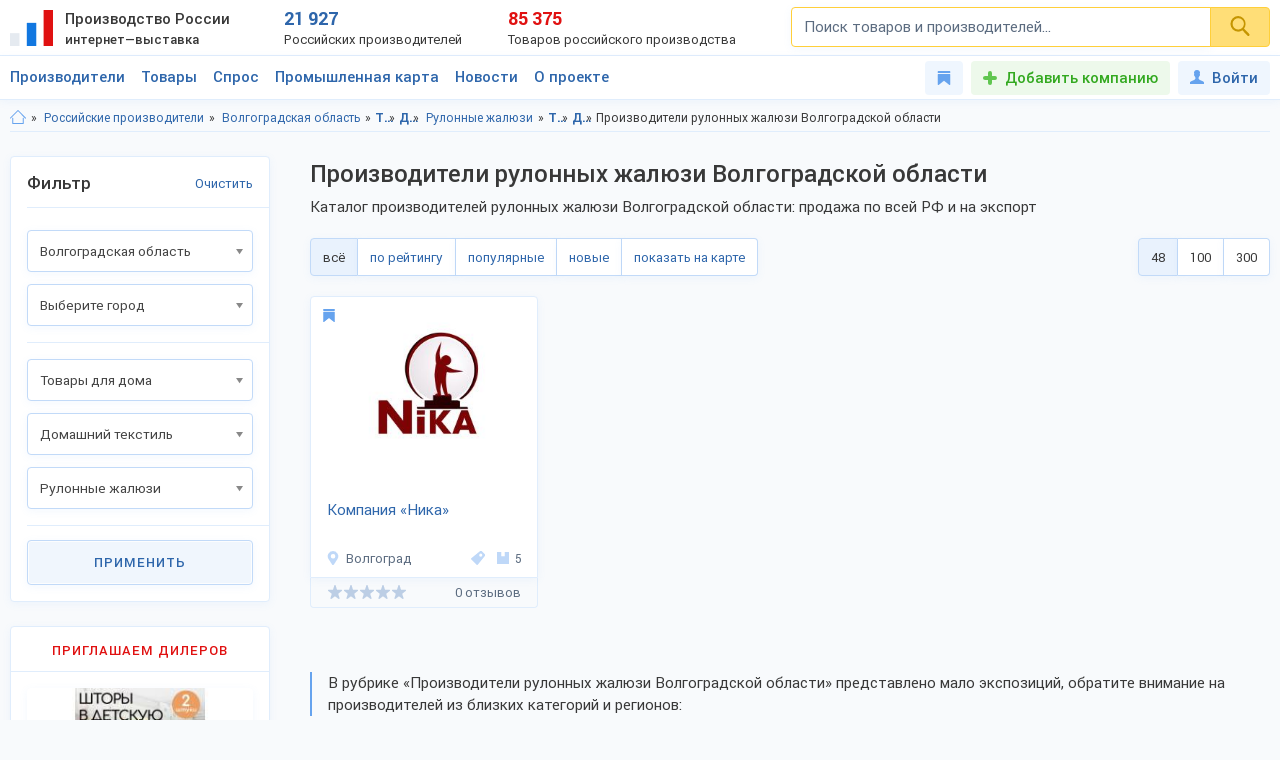

--- FILE ---
content_type: text/html; charset=UTF-8
request_url: https://productcenter.ru/producers/r-volgogradskaia-obl-163/catalog-rulonnyie-zhaliuzi-2124
body_size: 15114
content:
{"items":"<!--noindex-->                                    <div class=\"card_item firm \">\n                        <div class=\"ci_body\">\n                            <div class=\"ci_main\">\n                                <div class=\"to_favorites\" data-action=\"add2favorites\" data-item-type=\"1\" data-item-id=\"4447\" title=\"\u0412 \u0438\u0437\u0431\u0440\u0430\u043d\u043d\u043e\u0435\"><svg class=\"svg _icon_favorite\"><use xlink:href=\"#icon_favorite\"><\/use><\/svg><\/div>                                \n                                <div class=\"image\">\n                                                                        <a rel=\"nofollow\" href=\"\/producers\/4447\/ooo-lie-grand\" target=\"_blank\">\n                                                                                <img src=\"\/images\/162328-ooo-lie-grand-280x210.jpg\" class=\"g visible\" alt=\"\u041e\u041e\u041e \u00ab\u041b\u0435-\u0413\u0440\u0430\u043d\u0434\u00bb\" title=\"\u041e\u041e\u041e \u00ab\u041b\u0435-\u0413\u0440\u0430\u043d\u0434\u00bb\">\n                                                                                <img src=\"\/images\/162334-karnizy-na-osnovie-profilia-pvkh-280x210.png\" class=\"g hidden\" alt=\"\u041e\u041e\u041e \u00ab\u041b\u0435-\u0413\u0440\u0430\u043d\u0434\u00bb\" title=\"\u041e\u041e\u041e \u00ab\u041b\u0435-\u0413\u0440\u0430\u043d\u0434\u00bb\">\n                                                                                <img src=\"\/images\/162340-rulonnyie-shtory-sistiemy-mini-280x210.jpg\" class=\"g hidden\" alt=\"\u041e\u041e\u041e \u00ab\u041b\u0435-\u0413\u0440\u0430\u043d\u0434\u00bb\" title=\"\u041e\u041e\u041e \u00ab\u041b\u0435-\u0413\u0440\u0430\u043d\u0434\u00bb\">\n                                                                                <img src=\"\/images\/162342-dierieviannyie-karnizy-klassik-280x210.jpg\" class=\"g hidden\" alt=\"\u041e\u041e\u041e \u00ab\u041b\u0435-\u0413\u0440\u0430\u043d\u0434\u00bb\" title=\"\u041e\u041e\u041e \u00ab\u041b\u0435-\u0413\u0440\u0430\u043d\u0434\u00bb\">\n                                          \n                                        <span class=\"img_marks\">\n                                                                                        <i class=\"img_mark\"><\/i>\n                                                                                        <i class=\"img_mark\"><\/i>\n                                                                                        <i class=\"img_mark\"><\/i>\n                                                                                        <i class=\"img_mark\"><\/i>\n                                                                                    <\/span>                                    \n                                    <\/a>                                    \n                                                                    <\/div>\n                                <div class=\"text\">\n                                    <a rel=\"nofollow\" target=\"_blank\" href=\"\/producers\/4447\/ooo-lie-grand\" class=\"link\">\u041e\u041e\u041e \u00ab\u041b\u0435-\u0413\u0440\u0430\u043d\u0434\u00bb<\/a>\n                                    <div class=\"item_descriptor\">\u041a\u043e\u043c\u043f\u0430\u043d\u0438\u044f &laquo;\u041b\u0435-\u0413\u0440\u0430\u043d\u0434&raquo; \u0441\u043f\u0435\u0446\u0438\u0430\u043b\u0438\u0437\u0438\u0440\u0443\u0435\u0442\u0441\u044f \u043d\u0430 \u043f\u0440\u043e\u0438\u0437\u0432\u043e\u0434\u0441\u0442\u0432\u0435 \u043a\u0430\u0440\u043d\u0438\u0437\u043e\u0432 \u0434\u043b\u044f \u0448\u0442\u043e\u0440 \u0441 1997 \u0433\u043e\u0434\u0430. \u0417\u0430 18 \u043b\u0435\u0442 \u0440\u0430\u0431\u043e\u0442\u044b, \u043a\u043e\u043c\u043f\u0430\u043d\u0438\u044f...<\/div>\n                                    <div class=\"item_info\">\n                                        <div class=\"ii_city\">\n                                            <a rel=\"nofollow\" href=\"\"><svg class=\"svg _icon_location\"><use xlink:href=\"#icon_location\"><\/use><\/svg>\u042d\u043b\u0435\u043a\u0442\u0440\u043e\u0441\u0442\u0430\u043b\u044c<\/a>\n                                        <\/div>\n                                        <div class=\"ii_category\" title=\"\u041a\u0430\u0442\u0435\u0433\u043e\u0440\u0438\u044f:\u041a\u0430\u0440\u043d\u0438\u0437\u044b \u0434\u043b\u044f \u0448\u0442\u043e\u0440, \u0433.\u042d\u043b\u0435\u043a\u0442\u0440\u043e\u0441\u0442\u0430\u043b\u044c\">\n                                            <a rel=\"nofollow\" href=\"\/producers\/r-moskovskaia-obl-191\/c-eliektrostal-3166\/catalog-karnizy-dlia-shtor-2160\"><svg class=\"svg _icon_mark\"><use xlink:href=\"#icon_mark\"><\/use><\/svg><\/a>\n                                        <\/div>\n                                        <div class=\"ii_goods\" title=\"\u0412\u0441\u0435 \u0442\u043e\u0432\u0430\u0440\u044b \u043f\u0440\u043e\u0438\u0437\u0432\u043e\u0434\u0438\u0442\u0435\u043b\u044f\">\n                                            <a rel=\"nofollow\" title=\"\u0412\u0441\u0435 \u0442\u043e\u0432\u0430\u0440\u044b \u043f\u0440\u043e\u0438\u0437\u0432\u043e\u0434\u0438\u0442\u0435\u043b\u044f\" href=\"\/products\/producer-4447-produkciya-ooo-lie-grand\"><svg class=\"svg _icon_product\"><use xlink:href=\"#icon_product\"><\/use><\/svg>3<\/a>\n                                        <\/div>\n                                    <\/div>\n                                <\/div>\n                            <\/div>\n\n                            <div class=\"ci_extra\">\n                                <button type=\"button\" class=\"btn green show_mw_order_item\" data-action=\"order\" data-producer-id=\"4447\">\u0417\u0430\u043a\u0430\u0437\u0430\u0442\u044c \u043f\u0440\u043e\u0434\u0443\u043a\u0446\u0438\u044e \u043e\u043f\u0442\u043e\u043c<\/button>\n                                                                <button type=\"button\" class=\"btn white show_mw_order_price\" data-action=\"order-price\" data-producer-id=\"4447\">\u0417\u0430\u043a\u0430\u0437\u0430\u0442\u044c \u043f\u0440\u0430\u0439\u0441-\u043b\u0438\u0441\u0442<\/button>\n                                                            <\/div>\n                            <div class=\"ci_bottom\">\n                                <div class=\"item_rating small\">\n                                    <i class=\"rating_stars\">\n                                        <i class=\"rating_stars_mask\" style=\"width: 0%\"><\/i>\n                                    <\/i>\n                                    <small class=\"grey_color text_short\">0 \u043e\u0442\u0437\u044b\u0432\u043e\u0432<\/small>\n                                <\/div>\n                            <\/div>\n                        <\/div>\n                    <\/div>\n                    \n                                        <div class=\"card_item firm \">\n                        <div class=\"ci_body\">\n                            <div class=\"ci_main\">\n                                <div class=\"to_favorites\" data-action=\"add2favorites\" data-item-type=\"1\" data-item-id=\"1211\" title=\"\u0412 \u0438\u0437\u0431\u0440\u0430\u043d\u043d\u043e\u0435\"><svg class=\"svg _icon_favorite\"><use xlink:href=\"#icon_favorite\"><\/use><\/svg><\/div>                                \n                                <div class=\"image\">\n                                                                        <a rel=\"nofollow\" href=\"\/producers\/1211\/ooo-avs\" target=\"_blank\">\n                                                                                <img src=\"\/images\/21880-ooo-avs-280x210.jpg\" class=\"g visible\" alt=\"\u041e\u041e\u041e \u00ab\u0410\u0412\u0421\u00bb\" title=\"\u041e\u041e\u041e \u00ab\u0410\u0412\u0421\u00bb\">\n                                                                                <img src=\"\/images\/45978-viertikalnyie-zhaliuzi-280x210.jpg\" class=\"g hidden\" alt=\"\u041e\u041e\u041e \u00ab\u0410\u0412\u0421\u00bb\" title=\"\u041e\u041e\u041e \u00ab\u0410\u0412\u0421\u00bb\">\n                                                                                <img src=\"\/images\/45990-gorizontalnyie-zhaliuzi-280x210.jpg\" class=\"g hidden\" alt=\"\u041e\u041e\u041e \u00ab\u0410\u0412\u0421\u00bb\" title=\"\u041e\u041e\u041e \u00ab\u0410\u0412\u0421\u00bb\">\n                                                                                <img src=\"\/images\/45994-rulonnyie-shtory-zhaliuzi-280x210.jpg\" class=\"g hidden\" alt=\"\u041e\u041e\u041e \u00ab\u0410\u0412\u0421\u00bb\" title=\"\u041e\u041e\u041e \u00ab\u0410\u0412\u0421\u00bb\">\n                                                                                <img src=\"\/images\/45999-rolietnyie-panoramnyie-vorota-280x210.gif\" class=\"g hidden\" alt=\"\u041e\u041e\u041e \u00ab\u0410\u0412\u0421\u00bb\" title=\"\u041e\u041e\u041e \u00ab\u0410\u0412\u0421\u00bb\">\n                                          \n                                        <span class=\"img_marks\">\n                                                                                        <i class=\"img_mark\"><\/i>\n                                                                                        <i class=\"img_mark\"><\/i>\n                                                                                        <i class=\"img_mark\"><\/i>\n                                                                                        <i class=\"img_mark\"><\/i>\n                                                                                        <i class=\"img_mark\"><\/i>\n                                                                                    <\/span>                                    \n                                    <\/a>                                    \n                                                                    <\/div>\n                                <div class=\"text\">\n                                    <a rel=\"nofollow\" target=\"_blank\" href=\"\/producers\/1211\/ooo-avs\" class=\"link\">\u041e\u041e\u041e \u00ab\u0410\u0412\u0421\u00bb<\/a>\n                                    <div class=\"item_descriptor\">\u041a\u043e\u043c\u043f\u0430\u043d\u0438\u044f &laquo;\u0410\u0412\u0421&raquo; \u043d\u0430\u0447\u0430\u043b\u0430 \u0441\u0432\u043e\u044e \u0442\u0440\u0443\u0434\u043e\u0432\u0443\u044e \u0434\u0435\u044f\u0442\u0435\u043b\u044c\u043d\u043e\u0441\u0442\u044c \u0432 \u043c\u0430\u0440\u0442\u0435 2006 \u0433\u043e\u0434\u0430.\r\n\r\n\u041e\u041e\u041e &laquo;\u0410\u0412\u0421&raquo; \u044f\u0432\u043b\u044f\u0435\u0442\u0441\u044f \u043a\u0440\u0443\u043f\u043d\u0435\u0439\u0448\u0438\u043c...<\/div>\n                                    <div class=\"item_info\">\n                                        <div class=\"ii_city\">\n                                            <a rel=\"nofollow\" href=\"\"><svg class=\"svg _icon_location\"><use xlink:href=\"#icon_location\"><\/use><\/svg>\u0421\u0430\u0440\u0430\u0442\u043e\u0432<\/a>\n                                        <\/div>\n                                        <div class=\"ii_category\" title=\"\u041a\u0430\u0442\u0435\u0433\u043e\u0440\u0438\u044f:\u0412\u0435\u0440\u0442\u0438\u043a\u0430\u043b\u044c\u043d\u044b\u0435 \u0436\u0430\u043b\u044e\u0437\u0438, \u0433.\u0421\u0430\u0440\u0430\u0442\u043e\u0432\">\n                                            <a rel=\"nofollow\" href=\"\/producers\/r-saratovskaia-obl-206\/c-saratov-3672\/catalog-viertikalnyie-zhaliuzi-2125\"><svg class=\"svg _icon_mark\"><use xlink:href=\"#icon_mark\"><\/use><\/svg><\/a>\n                                        <\/div>\n                                        <div class=\"ii_goods\" title=\"\u0412\u0441\u0435 \u0442\u043e\u0432\u0430\u0440\u044b \u043f\u0440\u043e\u0438\u0437\u0432\u043e\u0434\u0438\u0442\u0435\u043b\u044f\">\n                                            <a rel=\"nofollow\" title=\"\u0412\u0441\u0435 \u0442\u043e\u0432\u0430\u0440\u044b \u043f\u0440\u043e\u0438\u0437\u0432\u043e\u0434\u0438\u0442\u0435\u043b\u044f\" href=\"\/products\/producer-1211-produkciya-ooo-avs\"><svg class=\"svg _icon_product\"><use xlink:href=\"#icon_product\"><\/use><\/svg>5<\/a>\n                                        <\/div>\n                                    <\/div>\n                                <\/div>\n                            <\/div>\n\n                            <div class=\"ci_extra\">\n                                <button type=\"button\" class=\"btn green show_mw_order_item\" data-action=\"order\" data-producer-id=\"1211\">\u0417\u0430\u043a\u0430\u0437\u0430\u0442\u044c \u043f\u0440\u043e\u0434\u0443\u043a\u0446\u0438\u044e \u043e\u043f\u0442\u043e\u043c<\/button>\n                                                                <button type=\"button\" class=\"btn white show_mw_order_price\" data-action=\"order-price\" data-producer-id=\"1211\">\u0417\u0430\u043a\u0430\u0437\u0430\u0442\u044c \u043f\u0440\u0430\u0439\u0441-\u043b\u0438\u0441\u0442<\/button>\n                                                            <\/div>\n                            <div class=\"ci_bottom\">\n                                <div class=\"item_rating small\">\n                                    <i class=\"rating_stars\">\n                                        <i class=\"rating_stars_mask\" style=\"width: 0%\"><\/i>\n                                    <\/i>\n                                    <small class=\"grey_color text_short\">0 \u043e\u0442\u0437\u044b\u0432\u043e\u0432<\/small>\n                                <\/div>\n                            <\/div>\n                        <\/div>\n                    <\/div>\n                    \n                                        <div class=\"card_item firm \">\n                        <div class=\"ci_body\">\n                            <div class=\"ci_main\">\n                                <div class=\"to_favorites\" data-action=\"add2favorites\" data-item-type=\"1\" data-item-id=\"15598\" title=\"\u0412 \u0438\u0437\u0431\u0440\u0430\u043d\u043d\u043e\u0435\"><svg class=\"svg _icon_favorite\"><use xlink:href=\"#icon_favorite\"><\/use><\/svg><\/div>                                \n                                <div class=\"image\">\n                                                                        <a rel=\"nofollow\" href=\"\/producers\/15598\/karniznyie-tiekhnologii\" target=\"_blank\">\n                                                                                <img src=\"\/images\/345390-karniznyie-tiekhnologii-280x210.jpg\" class=\"g visible\" alt=\"\u041a\u043e\u043c\u043f\u0430\u043d\u0438\u044f \u00ab\u041a\u0430\u0440\u043d\u0438\u0437\u043d\u044b\u0435 \u0422\u0435\u0445\u043d\u043e\u043b\u043e\u0433\u0438\u0438\u00bb\" title=\"\u041a\u043e\u043c\u043f\u0430\u043d\u0438\u044f \u00ab\u041a\u0430\u0440\u043d\u0438\u0437\u043d\u044b\u0435 \u0422\u0435\u0445\u043d\u043e\u043b\u043e\u0433\u0438\u0438\u00bb\">\n                                                                                <img src=\"\/images\/539989-rulonnyie-shtory-280x210.jpg\" class=\"g hidden\" alt=\"\u041a\u043e\u043c\u043f\u0430\u043d\u0438\u044f \u00ab\u041a\u0430\u0440\u043d\u0438\u0437\u043d\u044b\u0435 \u0422\u0435\u0445\u043d\u043e\u043b\u043e\u0433\u0438\u0438\u00bb\" title=\"\u041a\u043e\u043c\u043f\u0430\u043d\u0438\u044f \u00ab\u041a\u0430\u0440\u043d\u0438\u0437\u043d\u044b\u0435 \u0422\u0435\u0445\u043d\u043e\u043b\u043e\u0433\u0438\u0438\u00bb\">\n                                                                                <img src=\"\/images\/347078-kruglyi-karniz-1-riadnyi-buk-280x210.jpg\" class=\"g hidden\" alt=\"\u041a\u043e\u043c\u043f\u0430\u043d\u0438\u044f \u00ab\u041a\u0430\u0440\u043d\u0438\u0437\u043d\u044b\u0435 \u0422\u0435\u0445\u043d\u043e\u043b\u043e\u0433\u0438\u0438\u00bb\" title=\"\u041a\u043e\u043c\u043f\u0430\u043d\u0438\u044f \u00ab\u041a\u0430\u0440\u043d\u0438\u0437\u043d\u044b\u0435 \u0422\u0435\u0445\u043d\u043e\u043b\u043e\u0433\u0438\u0438\u00bb\">\n                                                                                <img src=\"\/images\/345411-karniz-280x210.jpg\" class=\"g hidden\" alt=\"\u041a\u043e\u043c\u043f\u0430\u043d\u0438\u044f \u00ab\u041a\u0430\u0440\u043d\u0438\u0437\u043d\u044b\u0435 \u0422\u0435\u0445\u043d\u043e\u043b\u043e\u0433\u0438\u0438\u00bb\" title=\"\u041a\u043e\u043c\u043f\u0430\u043d\u0438\u044f \u00ab\u041a\u0430\u0440\u043d\u0438\u0437\u043d\u044b\u0435 \u0422\u0435\u0445\u043d\u043e\u043b\u043e\u0433\u0438\u0438\u00bb\">\n                                                                                <img src=\"\/images\/539760-plastikovyie-karnizy-orkhidieia-280x210.jpg\" class=\"g hidden\" alt=\"\u041a\u043e\u043c\u043f\u0430\u043d\u0438\u044f \u00ab\u041a\u0430\u0440\u043d\u0438\u0437\u043d\u044b\u0435 \u0422\u0435\u0445\u043d\u043e\u043b\u043e\u0433\u0438\u0438\u00bb\" title=\"\u041a\u043e\u043c\u043f\u0430\u043d\u0438\u044f \u00ab\u041a\u0430\u0440\u043d\u0438\u0437\u043d\u044b\u0435 \u0422\u0435\u0445\u043d\u043e\u043b\u043e\u0433\u0438\u0438\u00bb\">\n                                          \n                                        <span class=\"img_marks\">\n                                                                                        <i class=\"img_mark\"><\/i>\n                                                                                        <i class=\"img_mark\"><\/i>\n                                                                                        <i class=\"img_mark\"><\/i>\n                                                                                        <i class=\"img_mark\"><\/i>\n                                                                                        <i class=\"img_mark\"><\/i>\n                                                                                    <\/span>                                    \n                                    <\/a>                                    \n                                                                    <\/div>\n                                <div class=\"text\">\n                                    <a rel=\"nofollow\" target=\"_blank\" href=\"\/producers\/15598\/karniznyie-tiekhnologii\" class=\"link\">\u041a\u043e\u043c\u043f\u0430\u043d\u0438\u044f \u00ab\u041a\u0430\u0440\u043d\u0438\u0437\u043d\u044b\u0435 \u0422\u0435\u0445\u043d\u043e\u043b\u043e\u0433\u0438\u0438\u00bb<\/a>\n                                    <div class=\"item_descriptor\">&quot;\u041a\u0430\u0440\u043d\u0438\u0437\u043d\u044b\u0435 \u0422\u0435\u0445\u043d\u043e\u043b\u043e\u0433\u0438\u0438&quot;\r\n\r\n\u041a\u043e\u043c\u043f\u0430\u043d\u0438\u044f \u043d\u0430 \u0440\u044b\u043d\u043a\u0435 \u043a\u0430\u0440\u043d\u0438\u0437\u043e\u0432 \u0431\u043e\u043b\u0435\u0435 8 \u043b\u0435\u0442. \u0417\u0430\u043d\u0438\u043c\u0430\u0435\u043c\u0441\u044f \u043f\u0440\u043e\u0438\u0437\u0432\u043e\u0434\u0441\u0442\u0432\u043e\u043c \u043a\u0430\u0440\u043d\u0438\u0437\u043e\u0432 \u0434\u043b\u044f \u0448\u0442\u043e\u0440, \u0430 \u0442\u0430\u043a\u0436\u0435...<\/div>\n                                    <div class=\"item_info\">\n                                        <div class=\"ii_city\">\n                                            <a rel=\"nofollow\" href=\"\"><svg class=\"svg _icon_location\"><use xlink:href=\"#icon_location\"><\/use><\/svg>\u041d\u043e\u0432\u043e\u0441\u0438\u0431\u0438\u0440\u0441\u043a<\/a>\n                                        <\/div>\n                                        <div class=\"ii_category\" title=\"\u041a\u0430\u0442\u0435\u0433\u043e\u0440\u0438\u044f:\u0420\u0443\u043b\u043e\u043d\u043d\u044b\u0435 \u0436\u0430\u043b\u044e\u0437\u0438, \u0433.\u041d\u043e\u0432\u043e\u0441\u0438\u0431\u0438\u0440\u0441\u043a\">\n                                            <a rel=\"nofollow\" href=\"\/producers\/r-novosibirskaia-obl-195\/c-novosibirsk-3294\/catalog-rulonnyie-zhaliuzi-2124\"><svg class=\"svg _icon_mark\"><use xlink:href=\"#icon_mark\"><\/use><\/svg><\/a>\n                                        <\/div>\n                                        <div class=\"ii_goods\" title=\"\u0412\u0441\u0435 \u0442\u043e\u0432\u0430\u0440\u044b \u043f\u0440\u043e\u0438\u0437\u0432\u043e\u0434\u0438\u0442\u0435\u043b\u044f\">\n                                            <a rel=\"nofollow\" title=\"\u0412\u0441\u0435 \u0442\u043e\u0432\u0430\u0440\u044b \u043f\u0440\u043e\u0438\u0437\u0432\u043e\u0434\u0438\u0442\u0435\u043b\u044f\" href=\"\/products\/producer-15598-produkciya-karniznyie-tiekhnologii\"><svg class=\"svg _icon_product\"><use xlink:href=\"#icon_product\"><\/use><\/svg>5<\/a>\n                                        <\/div>\n                                    <\/div>\n                                <\/div>\n                            <\/div>\n\n                            <div class=\"ci_extra\">\n                                <button type=\"button\" class=\"btn green show_mw_order_item\" data-action=\"order\" data-producer-id=\"15598\">\u0417\u0430\u043a\u0430\u0437\u0430\u0442\u044c \u043f\u0440\u043e\u0434\u0443\u043a\u0446\u0438\u044e \u043e\u043f\u0442\u043e\u043c<\/button>\n                                                                <button type=\"button\" class=\"btn white show_mw_order_price\" data-action=\"order-price\" data-producer-id=\"15598\">\u0417\u0430\u043a\u0430\u0437\u0430\u0442\u044c \u043f\u0440\u0430\u0439\u0441-\u043b\u0438\u0441\u0442<\/button>\n                                                            <\/div>\n                            <div class=\"ci_bottom\">\n                                <div class=\"item_rating small\">\n                                    <i class=\"rating_stars\">\n                                        <i class=\"rating_stars_mask\" style=\"width: 0%\"><\/i>\n                                    <\/i>\n                                    <small class=\"grey_color text_short\">0 \u043e\u0442\u0437\u044b\u0432\u043e\u0432<\/small>\n                                <\/div>\n                            <\/div>\n                        <\/div>\n                    <\/div>\n                    \n                                        <div class=\"card_item firm \">\n                        <div class=\"ci_body\">\n                            <div class=\"ci_main\">\n                                <div class=\"to_favorites\" data-action=\"add2favorites\" data-item-type=\"1\" data-item-id=\"37729\" title=\"\u0412 \u0438\u0437\u0431\u0440\u0430\u043d\u043d\u043e\u0435\"><svg class=\"svg _icon_favorite\"><use xlink:href=\"#icon_favorite\"><\/use><\/svg><\/div>                                \n                                <div class=\"image\">\n                                                                        <a rel=\"nofollow\" href=\"\/producers\/37729\/mosemo\" target=\"_blank\">\n                                                                                <img src=\"\/images\/755108-mosemo-280x210.png\" class=\"g visible\" alt=\"\u041f\u0440\u043e\u0438\u0437\u0432\u043e\u0434\u0441\u0442\u0432\u0435\u043d\u043d\u0430\u044f \u043a\u043e\u043c\u043f\u0430\u043d\u0438\u044f \u00abMosemo\u00bb\" title=\"\u041f\u0440\u043e\u0438\u0437\u0432\u043e\u0434\u0441\u0442\u0432\u0435\u043d\u043d\u0430\u044f \u043a\u043e\u043c\u043f\u0430\u043d\u0438\u044f \u00abMosemo\u00bb\">\n                                                                                <img src=\"\/images\/755110-polnyi-kompliekt-dlia-rulonnoi-shtory-280x210.jpg\" class=\"g hidden\" alt=\"\u041f\u0440\u043e\u0438\u0437\u0432\u043e\u0434\u0441\u0442\u0432\u0435\u043d\u043d\u0430\u044f \u043a\u043e\u043c\u043f\u0430\u043d\u0438\u044f \u00abMosemo\u00bb\" title=\"\u041f\u0440\u043e\u0438\u0437\u0432\u043e\u0434\u0441\u0442\u0432\u0435\u043d\u043d\u0430\u044f \u043a\u043e\u043c\u043f\u0430\u043d\u0438\u044f \u00abMosemo\u00bb\">\n                                                                                <img src=\"\/images\/755111-kompliektuiushchiie-dlia-rulonnykh-shtor-280x210.jpg\" class=\"g hidden\" alt=\"\u041f\u0440\u043e\u0438\u0437\u0432\u043e\u0434\u0441\u0442\u0432\u0435\u043d\u043d\u0430\u044f \u043a\u043e\u043c\u043f\u0430\u043d\u0438\u044f \u00abMosemo\u00bb\" title=\"\u041f\u0440\u043e\u0438\u0437\u0432\u043e\u0434\u0441\u0442\u0432\u0435\u043d\u043d\u0430\u044f \u043a\u043e\u043c\u043f\u0430\u043d\u0438\u044f \u00abMosemo\u00bb\">\n                                                                                <img src=\"\/images\/755131-plastina-dlia-mini-280x210.jpg\" class=\"g hidden\" alt=\"\u041f\u0440\u043e\u0438\u0437\u0432\u043e\u0434\u0441\u0442\u0432\u0435\u043d\u043d\u0430\u044f \u043a\u043e\u043c\u043f\u0430\u043d\u0438\u044f \u00abMosemo\u00bb\" title=\"\u041f\u0440\u043e\u0438\u0437\u0432\u043e\u0434\u0441\u0442\u0432\u0435\u043d\u043d\u0430\u044f \u043a\u043e\u043c\u043f\u0430\u043d\u0438\u044f \u00abMosemo\u00bb\">\n                                                                                <img src=\"\/images\/755136-bokovyie-kronshtieiny-sieryie-280x210.png\" class=\"g hidden\" alt=\"\u041f\u0440\u043e\u0438\u0437\u0432\u043e\u0434\u0441\u0442\u0432\u0435\u043d\u043d\u0430\u044f \u043a\u043e\u043c\u043f\u0430\u043d\u0438\u044f \u00abMosemo\u00bb\" title=\"\u041f\u0440\u043e\u0438\u0437\u0432\u043e\u0434\u0441\u0442\u0432\u0435\u043d\u043d\u0430\u044f \u043a\u043e\u043c\u043f\u0430\u043d\u0438\u044f \u00abMosemo\u00bb\">\n                                          \n                                        <span class=\"img_marks\">\n                                                                                        <i class=\"img_mark\"><\/i>\n                                                                                        <i class=\"img_mark\"><\/i>\n                                                                                        <i class=\"img_mark\"><\/i>\n                                                                                        <i class=\"img_mark\"><\/i>\n                                                                                        <i class=\"img_mark\"><\/i>\n                                                                                    <\/span>                                    \n                                    <\/a>                                    \n                                                                    <\/div>\n                                <div class=\"text\">\n                                    <a rel=\"nofollow\" target=\"_blank\" href=\"\/producers\/37729\/mosemo\" class=\"link\">\u041f\u0440\u043e\u0438\u0437\u0432\u043e\u0434\u0441\u0442\u0432\u0435\u043d\u043d\u0430\u044f \u043a\u043e\u043c\u043f\u0430\u043d\u0438\u044f \u00abMosemo\u00bb<\/a>\n                                    <div class=\"item_descriptor\">\u041a\u043e\u043c\u043f\u0430\u043d\u0438\u044f &laquo;Mosemo&raquo; &mdash; \u0432\u0435\u0434\u0443\u0449\u0438\u0439 \u043f\u0440\u043e\u0438\u0437\u0432\u043e\u0434\u0438\u0442\u0435\u043b\u044c \u0432\u044b\u0441\u043e\u043a\u043e\u043a\u0430\u0447\u0435\u0441\u0442\u0432\u0435\u043d\u043d\u044b\u0445 \u043f\u043b\u0430\u0441\u0442\u0438\u043a\u043e\u0432\u044b\u0445 \u043a\u043e\u043c\u043f\u043b\u0435\u043a\u0442\u0443\u044e\u0449\u0438\u0445 \u0434\u043b\u044f \u0440\u0443\u043b\u043e\u043d\u043d\u044b\u0445...<\/div>\n                                    <div class=\"item_info\">\n                                        <div class=\"ii_city\">\n                                            <a rel=\"nofollow\" href=\"\"><svg class=\"svg _icon_location\"><use xlink:href=\"#icon_location\"><\/use><\/svg>\u041c\u043e\u0441\u043a\u0432\u0430<\/a>\n                                        <\/div>\n                                        <div class=\"ii_category\" title=\"\u041a\u0430\u0442\u0435\u0433\u043e\u0440\u0438\u044f:\u0420\u0443\u043b\u043e\u043d\u043d\u044b\u0435 \u0436\u0430\u043b\u044e\u0437\u0438, \u0433.\u041c\u043e\u0441\u043a\u0432\u0430\">\n                                            <a rel=\"nofollow\" href=\"\/producers\/r-moskovskaia-obl-191\/c-moskva-3109\/catalog-rulonnyie-zhaliuzi-2124\"><svg class=\"svg _icon_mark\"><use xlink:href=\"#icon_mark\"><\/use><\/svg><\/a>\n                                        <\/div>\n                                        <div class=\"ii_goods\" title=\"\u0412\u0441\u0435 \u0442\u043e\u0432\u0430\u0440\u044b \u043f\u0440\u043e\u0438\u0437\u0432\u043e\u0434\u0438\u0442\u0435\u043b\u044f\">\n                                            <a rel=\"nofollow\" title=\"\u0412\u0441\u0435 \u0442\u043e\u0432\u0430\u0440\u044b \u043f\u0440\u043e\u0438\u0437\u0432\u043e\u0434\u0438\u0442\u0435\u043b\u044f\" href=\"\/products\/producer-37729-produkciya-mosemo\"><svg class=\"svg _icon_product\"><use xlink:href=\"#icon_product\"><\/use><\/svg>5<\/a>\n                                        <\/div>\n                                    <\/div>\n                                <\/div>\n                            <\/div>\n\n                            <div class=\"ci_extra\">\n                                <button type=\"button\" class=\"btn green show_mw_order_item\" data-action=\"order\" data-producer-id=\"37729\">\u0417\u0430\u043a\u0430\u0437\u0430\u0442\u044c \u043f\u0440\u043e\u0434\u0443\u043a\u0446\u0438\u044e \u043e\u043f\u0442\u043e\u043c<\/button>\n                                                                <button type=\"button\" class=\"btn white show_mw_order_price\" data-action=\"modal-price-lists\" data-producer-id=\"37729\">\u0421\u043a\u0430\u0447\u0430\u0442\u044c \u043f\u0440\u0430\u0439\u0441-\u043b\u0438\u0441\u0442<\/button>\n                                                            <\/div>\n                            <div class=\"ci_bottom\">\n                                <div class=\"item_rating small\">\n                                    <i class=\"rating_stars\">\n                                        <i class=\"rating_stars_mask\" style=\"width: 0%\"><\/i>\n                                    <\/i>\n                                    <small class=\"grey_color text_short\">0 \u043e\u0442\u0437\u044b\u0432\u043e\u0432<\/small>\n                                <\/div>\n                            <\/div>\n                        <\/div>\n                    <\/div>\n                    \n                                        <div class=\"card_item firm \">\n                        <div class=\"ci_body\">\n                            <div class=\"ci_main\">\n                                <div class=\"to_favorites\" data-action=\"add2favorites\" data-item-type=\"1\" data-item-id=\"35308\" title=\"\u0412 \u0438\u0437\u0431\u0440\u0430\u043d\u043d\u043e\u0435\"><svg class=\"svg _icon_favorite\"><use xlink:href=\"#icon_favorite\"><\/use><\/svg><\/div>                                \n                                <div class=\"image\">\n                                                                        <a rel=\"nofollow\" href=\"\/producers\/35308\/zhaliuzi-i-rolshtory-jaluzistore\" target=\"_blank\">\n                                                                                <img src=\"\/images\/719834-intierniet-magazin-jaluzistore-280x210.png\" class=\"g visible\" alt=\"\u041f\u0440\u043e\u0438\u0437\u0432\u043e\u0434\u0438\u0442\u0435\u043b\u044c \u0436\u0430\u043b\u044e\u0437\u0438 \u00abJaluziStore\u00bb\" title=\"\u041f\u0440\u043e\u0438\u0437\u0432\u043e\u0434\u0438\u0442\u0435\u043b\u044c \u0436\u0430\u043b\u044e\u0437\u0438 \u00abJaluziStore\u00bb\">\n                                                                                <img src=\"\/images\/719865-rulonnyie-shtory-280x210.jpg\" class=\"g hidden\" alt=\"\u041f\u0440\u043e\u0438\u0437\u0432\u043e\u0434\u0438\u0442\u0435\u043b\u044c \u0436\u0430\u043b\u044e\u0437\u0438 \u00abJaluziStore\u00bb\" title=\"\u041f\u0440\u043e\u0438\u0437\u0432\u043e\u0434\u0438\u0442\u0435\u043b\u044c \u0436\u0430\u043b\u044e\u0437\u0438 \u00abJaluziStore\u00bb\">\n                                                                                <img src=\"\/images\/719864-viertikalnyie-zhaliuzi-280x210.jpg\" class=\"g hidden\" alt=\"\u041f\u0440\u043e\u0438\u0437\u0432\u043e\u0434\u0438\u0442\u0435\u043b\u044c \u0436\u0430\u043b\u044e\u0437\u0438 \u00abJaluziStore\u00bb\" title=\"\u041f\u0440\u043e\u0438\u0437\u0432\u043e\u0434\u0438\u0442\u0435\u043b\u044c \u0436\u0430\u043b\u044e\u0437\u0438 \u00abJaluziStore\u00bb\">\n                                          \n                                        <span class=\"img_marks\">\n                                                                                        <i class=\"img_mark\"><\/i>\n                                                                                        <i class=\"img_mark\"><\/i>\n                                                                                        <i class=\"img_mark\"><\/i>\n                                                                                    <\/span>                                    \n                                    <\/a>                                    \n                                                                    <\/div>\n                                <div class=\"text\">\n                                    <a rel=\"nofollow\" target=\"_blank\" href=\"\/producers\/35308\/zhaliuzi-i-rolshtory-jaluzistore\" class=\"link\">\u041f\u0440\u043e\u0438\u0437\u0432\u043e\u0434\u0438\u0442\u0435\u043b\u044c \u0436\u0430\u043b\u044e\u0437\u0438 \u00abJaluziStore\u00bb<\/a>\n                                    <div class=\"item_descriptor\">\u041a\u043e\u043c\u043f\u0430\u043d\u0438\u044f &laquo;JaluziStore&raquo; &mdash; \u0440\u043e\u0441\u0441\u0438\u0439\u0441\u043a\u0438\u0439 \u043f\u0440\u043e\u0438\u0437\u0432\u043e\u0434\u0438\u0442\u0435\u043b\u044c \u0438 \u043f\u043e\u0441\u0442\u0430\u0432\u0449\u0438\u043a \u0436\u0430\u043b\u044e\u0437\u0438. \u041f\u0440\u043e\u0438\u0437\u0432\u043e\u0434\u0441\u0442\u0432\u043e \u0440\u0430\u0437\u043c\u0435\u0449\u0435\u043d\u043e \u0432 \u0433. \u041d\u0438\u0436\u043d\u0438\u0439...<\/div>\n                                    <div class=\"item_info\">\n                                        <div class=\"ii_city\">\n                                            <a rel=\"nofollow\" href=\"\"><svg class=\"svg _icon_location\"><use xlink:href=\"#icon_location\"><\/use><\/svg>\u041d\u0438\u0436\u043d\u0438\u0439 \u041d\u043e\u0432\u0433\u043e\u0440\u043e\u0434<\/a>\n                                        <\/div>\n                                        <div class=\"ii_category\" title=\"\u041a\u0430\u0442\u0435\u0433\u043e\u0440\u0438\u044f:\u0420\u0443\u043b\u043e\u043d\u043d\u044b\u0435 \u0436\u0430\u043b\u044e\u0437\u0438, \u0433.\u041d\u0438\u0436\u043d\u0438\u0439 \u041d\u043e\u0432\u0433\u043e\u0440\u043e\u0434\">\n                                            <a rel=\"nofollow\" href=\"\/producers\/r-nizhiegorodskaia-obl-193\/c-nizhnii-novgorod-3233\/catalog-rulonnyie-zhaliuzi-2124\"><svg class=\"svg _icon_mark\"><use xlink:href=\"#icon_mark\"><\/use><\/svg><\/a>\n                                        <\/div>\n                                        <div class=\"ii_goods\" title=\"\u0412\u0441\u0435 \u0442\u043e\u0432\u0430\u0440\u044b \u043f\u0440\u043e\u0438\u0437\u0432\u043e\u0434\u0438\u0442\u0435\u043b\u044f\">\n                                            <a rel=\"nofollow\" title=\"\u0412\u0441\u0435 \u0442\u043e\u0432\u0430\u0440\u044b \u043f\u0440\u043e\u0438\u0437\u0432\u043e\u0434\u0438\u0442\u0435\u043b\u044f\" href=\"\/products\/producer-35308-produkciya-zhaliuzi-i-rolshtory-jaluzistore\"><svg class=\"svg _icon_product\"><use xlink:href=\"#icon_product\"><\/use><\/svg>2<\/a>\n                                        <\/div>\n                                    <\/div>\n                                <\/div>\n                            <\/div>\n\n                            <div class=\"ci_extra\">\n                                <button type=\"button\" class=\"btn green show_mw_order_item\" data-action=\"order\" data-producer-id=\"35308\">\u0417\u0430\u043a\u0430\u0437\u0430\u0442\u044c \u043f\u0440\u043e\u0434\u0443\u043a\u0446\u0438\u044e \u043e\u043f\u0442\u043e\u043c<\/button>\n                                                                <button type=\"button\" class=\"btn white show_mw_order_price\" data-action=\"order-price\" data-producer-id=\"35308\">\u0417\u0430\u043a\u0430\u0437\u0430\u0442\u044c \u043f\u0440\u0430\u0439\u0441-\u043b\u0438\u0441\u0442<\/button>\n                                                            <\/div>\n                            <div class=\"ci_bottom\">\n                                <div class=\"item_rating small\">\n                                    <i class=\"rating_stars\">\n                                        <i class=\"rating_stars_mask\" style=\"width: 0%\"><\/i>\n                                    <\/i>\n                                    <small class=\"grey_color text_short\">0 \u043e\u0442\u0437\u044b\u0432\u043e\u0432<\/small>\n                                <\/div>\n                            <\/div>\n                        <\/div>\n                    <\/div>\n                    \n                                        <div class=\"card_item firm \">\n                        <div class=\"ci_body\">\n                            <div class=\"ci_main\">\n                                <div class=\"to_favorites\" data-action=\"add2favorites\" data-item-type=\"1\" data-item-id=\"28246\" title=\"\u0412 \u0438\u0437\u0431\u0440\u0430\u043d\u043d\u043e\u0435\"><svg class=\"svg _icon_favorite\"><use xlink:href=\"#icon_favorite\"><\/use><\/svg><\/div>                                \n                                <div class=\"image\">\n                                                                        <a rel=\"nofollow\" href=\"\/producers\/28246\/okna-stolitsy\" target=\"_blank\">\n                                                                                <img src=\"\/images\/561958-okna-stolitsy-280x210.jpg\" class=\"g visible\" alt=\"\u00ab\u041e\u043a\u043d\u0430 \u0421\u0442\u043e\u043b\u0438\u0446\u044b\u00bb - \u043f\u0440\u043e\u0438\u0437\u0432\u043e\u0434\u0441\u0442\u0432\u0435\u043d\u043d\u0430\u044f \u043a\u043e\u043c\u043f\u0430\u043d\u0438\u044f\" title=\"\u00ab\u041e\u043a\u043d\u0430 \u0421\u0442\u043e\u043b\u0438\u0446\u044b\u00bb - \u043f\u0440\u043e\u0438\u0437\u0432\u043e\u0434\u0441\u0442\u0432\u0435\u043d\u043d\u0430\u044f \u043a\u043e\u043c\u043f\u0430\u043d\u0438\u044f\">\n                                                                                <img src=\"\/images\/629884-konstruktsii-provedal-c643-280x210.jpg\" class=\"g hidden\" alt=\"\u00ab\u041e\u043a\u043d\u0430 \u0421\u0442\u043e\u043b\u0438\u0446\u044b\u00bb - \u043f\u0440\u043e\u0438\u0437\u0432\u043e\u0434\u0441\u0442\u0432\u0435\u043d\u043d\u0430\u044f \u043a\u043e\u043c\u043f\u0430\u043d\u0438\u044f\" title=\"\u00ab\u041e\u043a\u043d\u0430 \u0421\u0442\u043e\u043b\u0438\u0446\u044b\u00bb - \u043f\u0440\u043e\u0438\u0437\u0432\u043e\u0434\u0441\u0442\u0432\u0435\u043d\u043d\u0430\u044f \u043a\u043e\u043c\u043f\u0430\u043d\u0438\u044f\">\n                                                                                <img src=\"\/images\/629886-okna-iz-profilia-pvkh-280x210.jpg\" class=\"g hidden\" alt=\"\u00ab\u041e\u043a\u043d\u0430 \u0421\u0442\u043e\u043b\u0438\u0446\u044b\u00bb - \u043f\u0440\u043e\u0438\u0437\u0432\u043e\u0434\u0441\u0442\u0432\u0435\u043d\u043d\u0430\u044f \u043a\u043e\u043c\u043f\u0430\u043d\u0438\u044f\" title=\"\u00ab\u041e\u043a\u043d\u0430 \u0421\u0442\u043e\u043b\u0438\u0446\u044b\u00bb - \u043f\u0440\u043e\u0438\u0437\u0432\u043e\u0434\u0441\u0442\u0432\u0435\u043d\u043d\u0430\u044f \u043a\u043e\u043c\u043f\u0430\u043d\u0438\u044f\">\n                                                                                <img src=\"\/images\/629885-rulonnyie-tkanievyie-shtory-ziebra-mini-280x210.jpg\" class=\"g hidden\" alt=\"\u00ab\u041e\u043a\u043d\u0430 \u0421\u0442\u043e\u043b\u0438\u0446\u044b\u00bb - \u043f\u0440\u043e\u0438\u0437\u0432\u043e\u0434\u0441\u0442\u0432\u0435\u043d\u043d\u0430\u044f \u043a\u043e\u043c\u043f\u0430\u043d\u0438\u044f\" title=\"\u00ab\u041e\u043a\u043d\u0430 \u0421\u0442\u043e\u043b\u0438\u0446\u044b\u00bb - \u043f\u0440\u043e\u0438\u0437\u0432\u043e\u0434\u0441\u0442\u0432\u0435\u043d\u043d\u0430\u044f \u043a\u043e\u043c\u043f\u0430\u043d\u0438\u044f\">\n                                          \n                                        <span class=\"img_marks\">\n                                                                                        <i class=\"img_mark\"><\/i>\n                                                                                        <i class=\"img_mark\"><\/i>\n                                                                                        <i class=\"img_mark\"><\/i>\n                                                                                        <i class=\"img_mark\"><\/i>\n                                                                                    <\/span>                                    \n                                    <\/a>                                    \n                                                                    <\/div>\n                                <div class=\"text\">\n                                    <a rel=\"nofollow\" target=\"_blank\" href=\"\/producers\/28246\/okna-stolitsy\" class=\"link\">\u00ab\u041e\u043a\u043d\u0430 \u0421\u0442\u043e\u043b\u0438\u0446\u044b\u00bb - \u043f\u0440\u043e\u0438\u0437\u0432\u043e\u0434\u0441\u0442\u0432\u0435\u043d\u043d\u0430\u044f \u043a\u043e\u043c\u043f\u0430\u043d\u0438\u044f<\/a>\n                                    <div class=\"item_descriptor\">\u041e\u041e\u041e \u041f\u041a &laquo;\u041e\u043a\u043d\u0430 \u0421\u0442\u043e\u043b\u0438\u0446\u044b&raquo; &ndash; \u0432\u0435\u0434\u0443\u0449\u0438\u0439 \u043f\u0440\u043e\u0438\u0437\u0432\u043e\u0434\u0438\u0442\u0435\u043b\u044c \u0441\u0432\u0435\u0442\u043e\u043f\u0440\u043e\u0437\u0440\u0430\u0447\u043d\u044b\u0445 \u043a\u043e\u043d\u0441\u0442\u0440\u0443\u043a\u0446\u0438\u0439 \u0438\u0437 \u041f\u0412\u0425 \u0438 \u0430\u043b\u044e\u043c\u0438\u043d\u0438\u044f, \u043f\u0440\u0435\u0434\u0441\u0442\u0430\u0432\u043b\u0435\u043d\u043d\u044b\u0445 \u043d\u0430...<\/div>\n                                    <div class=\"item_info\">\n                                        <div class=\"ii_city\">\n                                            <a rel=\"nofollow\" href=\"\"><svg class=\"svg _icon_location\"><use xlink:href=\"#icon_location\"><\/use><\/svg>\u041c\u043e\u0441\u043a\u0432\u0430<\/a>\n                                        <\/div>\n                                        <div class=\"ii_category\" title=\"\u041a\u0430\u0442\u0435\u0433\u043e\u0440\u0438\u044f:\u041f\u043b\u0430\u0441\u0442\u0438\u043a\u043e\u0432\u044b\u0435 \u043e\u043a\u043d\u0430, \u0433.\u041c\u043e\u0441\u043a\u0432\u0430\">\n                                            <a rel=\"nofollow\" href=\"\/producers\/r-moskovskaia-obl-191\/c-moskva-3109\/catalog-plastikovyie-okna-477\"><svg class=\"svg _icon_mark\"><use xlink:href=\"#icon_mark\"><\/use><\/svg><\/a>\n                                        <\/div>\n                                        <div class=\"ii_goods\" title=\"\u0412\u0441\u0435 \u0442\u043e\u0432\u0430\u0440\u044b \u043f\u0440\u043e\u0438\u0437\u0432\u043e\u0434\u0438\u0442\u0435\u043b\u044f\">\n                                            <a rel=\"nofollow\" title=\"\u0412\u0441\u0435 \u0442\u043e\u0432\u0430\u0440\u044b \u043f\u0440\u043e\u0438\u0437\u0432\u043e\u0434\u0438\u0442\u0435\u043b\u044f\" href=\"\/products\/producer-28246-produkciya-okna-stolitsy\"><svg class=\"svg _icon_product\"><use xlink:href=\"#icon_product\"><\/use><\/svg>3<\/a>\n                                        <\/div>\n                                    <\/div>\n                                <\/div>\n                            <\/div>\n\n                            <div class=\"ci_extra\">\n                                <button type=\"button\" class=\"btn green show_mw_order_item\" data-action=\"order\" data-producer-id=\"28246\">\u0417\u0430\u043a\u0430\u0437\u0430\u0442\u044c \u043f\u0440\u043e\u0434\u0443\u043a\u0446\u0438\u044e<\/button>\n                                                                <button type=\"button\" class=\"btn white show_mw_order_price\" data-action=\"order-price\" data-producer-id=\"28246\">\u0417\u0430\u043a\u0430\u0437\u0430\u0442\u044c \u043f\u0440\u0430\u0439\u0441-\u043b\u0438\u0441\u0442<\/button>\n                                                            <\/div>\n                            <div class=\"ci_bottom\">\n                                <div class=\"item_rating small\">\n                                    <i class=\"rating_stars\">\n                                        <i class=\"rating_stars_mask\" style=\"width: 0%\"><\/i>\n                                    <\/i>\n                                    <small class=\"grey_color text_short\">0 \u043e\u0442\u0437\u044b\u0432\u043e\u0432<\/small>\n                                <\/div>\n                            <\/div>\n                        <\/div>\n                    <\/div>\n                    \n                                        <div class=\"card_item firm \">\n                        <div class=\"ci_body\">\n                            <div class=\"ci_main\">\n                                <div class=\"to_favorites\" data-action=\"add2favorites\" data-item-type=\"1\" data-item-id=\"27165\" title=\"\u0412 \u0438\u0437\u0431\u0440\u0430\u043d\u043d\u043e\u0435\"><svg class=\"svg _icon_favorite\"><use xlink:href=\"#icon_favorite\"><\/use><\/svg><\/div>                                \n                                <div class=\"image\">\n                                                                        <a rel=\"nofollow\" href=\"\/producers\/27165\/vierteks\" target=\"_blank\">\n                                                                                <img src=\"\/images\/542331-vierteks-280x210.png\" class=\"g visible\" alt=\"\u00ab\u0412\u0435\u0440\u0442\u044d\u043a\u0441\u00bb\" title=\"\u00ab\u0412\u0435\u0440\u0442\u044d\u043a\u0441\u00bb\">\n                                                                                <img src=\"\/images\/641317-zhaliuzi-viertikalnyie-280x210.jpg\" class=\"g hidden\" alt=\"\u00ab\u0412\u0435\u0440\u0442\u044d\u043a\u0441\u00bb\" title=\"\u00ab\u0412\u0435\u0440\u0442\u044d\u043a\u0441\u00bb\">\n                                                                                <img src=\"\/images\/641323-rulonnyie-zhaliuzi-280x210.jpeg\" class=\"g hidden\" alt=\"\u00ab\u0412\u0435\u0440\u0442\u044d\u043a\u0441\u00bb\" title=\"\u00ab\u0412\u0435\u0440\u0442\u044d\u043a\u0441\u00bb\">\n                                                                                <img src=\"\/images\/697764-gorizontalnyie-zhaliuzi-280x210.jpg\" class=\"g hidden\" alt=\"\u00ab\u0412\u0435\u0440\u0442\u044d\u043a\u0441\u00bb\" title=\"\u00ab\u0412\u0435\u0440\u0442\u044d\u043a\u0441\u00bb\">\n                                          \n                                        <span class=\"img_marks\">\n                                                                                        <i class=\"img_mark\"><\/i>\n                                                                                        <i class=\"img_mark\"><\/i>\n                                                                                        <i class=\"img_mark\"><\/i>\n                                                                                        <i class=\"img_mark\"><\/i>\n                                                                                    <\/span>                                    \n                                    <\/a>                                    \n                                                                    <\/div>\n                                <div class=\"text\">\n                                    <a rel=\"nofollow\" target=\"_blank\" href=\"\/producers\/27165\/vierteks\" class=\"link\">\u00ab\u0412\u0435\u0440\u0442\u044d\u043a\u0441\u00bb<\/a>\n                                    <div class=\"item_descriptor\">\u041e\u041e\u041e &quot;\u0422\u041a-\u0412\u0435\u0440\u0442\u042d\u043a\u0441&quot; \u043d\u0430 \u0440\u044b\u043d\u043a\u0435 \u043f\u0440\u043e\u0438\u0437\u0432\u043e\u0434\u0438\u0442\u0435\u043b\u0435\u0439 \u0448\u0442\u043e\u0440 \u0438 \u0436\u0430\u043b\u044e\u0437\u0438  \u0441 1998 \u0433\u043e\u0434\u0430.\r\n\r\n\u041c\u044b \u043f\u0440\u043e\u0438\u0437\u0432\u043e\u0434\u0438\u043c \u0436\u0430\u043b\u044e\u0437\u0438 \u0433\u043e\u0440\u0438\u0437\u043e\u043d\u0442\u0430\u043b\u044c\u043d\u044b\u0435,...<\/div>\n                                    <div class=\"item_info\">\n                                        <div class=\"ii_city\">\n                                            <a rel=\"nofollow\" href=\"\"><svg class=\"svg _icon_location\"><use xlink:href=\"#icon_location\"><\/use><\/svg>\u0421\u0430\u0440\u0430\u0442\u043e\u0432<\/a>\n                                        <\/div>\n                                        <div class=\"ii_category\" title=\"\u041a\u0430\u0442\u0435\u0433\u043e\u0440\u0438\u044f:\u0412\u0435\u0440\u0442\u0438\u043a\u0430\u043b\u044c\u043d\u044b\u0435 \u0436\u0430\u043b\u044e\u0437\u0438, \u0433.\u0421\u0430\u0440\u0430\u0442\u043e\u0432\">\n                                            <a rel=\"nofollow\" href=\"\/producers\/r-saratovskaia-obl-206\/c-saratov-3672\/catalog-viertikalnyie-zhaliuzi-2125\"><svg class=\"svg _icon_mark\"><use xlink:href=\"#icon_mark\"><\/use><\/svg><\/a>\n                                        <\/div>\n                                        <div class=\"ii_goods\" title=\"\u0412\u0441\u0435 \u0442\u043e\u0432\u0430\u0440\u044b \u043f\u0440\u043e\u0438\u0437\u0432\u043e\u0434\u0438\u0442\u0435\u043b\u044f\">\n                                            <a rel=\"nofollow\" title=\"\u0412\u0441\u0435 \u0442\u043e\u0432\u0430\u0440\u044b \u043f\u0440\u043e\u0438\u0437\u0432\u043e\u0434\u0438\u0442\u0435\u043b\u044f\" href=\"\/products\/producer-27165-produkciya-vierteks\"><svg class=\"svg _icon_product\"><use xlink:href=\"#icon_product\"><\/use><\/svg>3<\/a>\n                                        <\/div>\n                                    <\/div>\n                                <\/div>\n                            <\/div>\n\n                            <div class=\"ci_extra\">\n                                <button type=\"button\" class=\"btn green show_mw_order_item\" data-action=\"order\" data-producer-id=\"27165\">\u0417\u0430\u043a\u0430\u0437\u0430\u0442\u044c \u043f\u0440\u043e\u0434\u0443\u043a\u0446\u0438\u044e \u043e\u043f\u0442\u043e\u043c<\/button>\n                                                                <button type=\"button\" class=\"btn white show_mw_order_price\" data-action=\"order-price\" data-producer-id=\"27165\">\u0417\u0430\u043a\u0430\u0437\u0430\u0442\u044c \u043f\u0440\u0430\u0439\u0441-\u043b\u0438\u0441\u0442<\/button>\n                                                            <\/div>\n                            <div class=\"ci_bottom\">\n                                <div class=\"item_rating small\">\n                                    <i class=\"rating_stars\">\n                                        <i class=\"rating_stars_mask\" style=\"width: 0%\"><\/i>\n                                    <\/i>\n                                    <small class=\"grey_color text_short\">0 \u043e\u0442\u0437\u044b\u0432\u043e\u0432<\/small>\n                                <\/div>\n                            <\/div>\n                        <\/div>\n                    <\/div>\n                    \n                                        <div class=\"card_item firm \">\n                        <div class=\"ci_body\">\n                            <div class=\"ci_main\">\n                                <div class=\"to_favorites\" data-action=\"add2favorites\" data-item-type=\"1\" data-item-id=\"24842\" title=\"\u0412 \u0438\u0437\u0431\u0440\u0430\u043d\u043d\u043e\u0435\"><svg class=\"svg _icon_favorite\"><use xlink:href=\"#icon_favorite\"><\/use><\/svg><\/div>                                \n                                <div class=\"image\">\n                                                                        <a rel=\"nofollow\" href=\"\/producers\/24842\/ooo-viesta\" target=\"_blank\">\n                                                                                <img src=\"\/images\/500294-ooo-viesta-280x210.png\" class=\"g visible\" alt=\"\u041f\u0440\u043e\u0438\u0437\u0432\u043e\u0434\u0438\u0442\u0435\u043b\u044c \u0436\u0430\u043b\u044e\u0437\u0438 \u00ab\u0412\u0435\u0441\u0442\u0430+\u00bb\" title=\"\u041f\u0440\u043e\u0438\u0437\u0432\u043e\u0434\u0438\u0442\u0435\u043b\u044c \u0436\u0430\u043b\u044e\u0437\u0438 \u00ab\u0412\u0435\u0441\u0442\u0430+\u00bb\">\n                                                                                <img src=\"\/images\/500273-alaniia-280x210.jpg\" class=\"g hidden\" alt=\"\u041f\u0440\u043e\u0438\u0437\u0432\u043e\u0434\u0438\u0442\u0435\u043b\u044c \u0436\u0430\u043b\u044e\u0437\u0438 \u00ab\u0412\u0435\u0441\u0442\u0430+\u00bb\" title=\"\u041f\u0440\u043e\u0438\u0437\u0432\u043e\u0434\u0438\u0442\u0435\u043b\u044c \u0436\u0430\u043b\u044e\u0437\u0438 \u00ab\u0412\u0435\u0441\u0442\u0430+\u00bb\">\n                                                                                <img src=\"\/images\/664669-zhaliuzi-viertikalnyie-v-assortimientie-280x210.jpg\" class=\"g hidden\" alt=\"\u041f\u0440\u043e\u0438\u0437\u0432\u043e\u0434\u0438\u0442\u0435\u043b\u044c \u0436\u0430\u043b\u044e\u0437\u0438 \u00ab\u0412\u0435\u0441\u0442\u0430+\u00bb\" title=\"\u041f\u0440\u043e\u0438\u0437\u0432\u043e\u0434\u0438\u0442\u0435\u043b\u044c \u0436\u0430\u043b\u044e\u0437\u0438 \u00ab\u0412\u0435\u0441\u0442\u0430+\u00bb\">\n                                                                                <img src=\"\/images\/664673-klassichieskiie-rulonnyie-shtory-280x210.jpg\" class=\"g hidden\" alt=\"\u041f\u0440\u043e\u0438\u0437\u0432\u043e\u0434\u0438\u0442\u0435\u043b\u044c \u0436\u0430\u043b\u044e\u0437\u0438 \u00ab\u0412\u0435\u0441\u0442\u0430+\u00bb\" title=\"\u041f\u0440\u043e\u0438\u0437\u0432\u043e\u0434\u0438\u0442\u0435\u043b\u044c \u0436\u0430\u043b\u044e\u0437\u0438 \u00ab\u0412\u0435\u0441\u0442\u0430+\u00bb\">\n                                          \n                                        <span class=\"img_marks\">\n                                                                                        <i class=\"img_mark\"><\/i>\n                                                                                        <i class=\"img_mark\"><\/i>\n                                                                                        <i class=\"img_mark\"><\/i>\n                                                                                        <i class=\"img_mark\"><\/i>\n                                                                                    <\/span>                                    \n                                    <\/a>                                    \n                                                                    <\/div>\n                                <div class=\"text\">\n                                    <a rel=\"nofollow\" target=\"_blank\" href=\"\/producers\/24842\/ooo-viesta\" class=\"link\">\u041f\u0440\u043e\u0438\u0437\u0432\u043e\u0434\u0438\u0442\u0435\u043b\u044c \u0436\u0430\u043b\u044e\u0437\u0438 \u00ab\u0412\u0435\u0441\u0442\u0430+\u00bb<\/a>\n                                    <div class=\"item_descriptor\">\u041e\u041e\u041e &laquo;\u0412\u0435\u0441\u0442\u0430+&raquo; &mdash; \u0440\u043e\u0441\u0441\u0438\u0439\u0441\u043a\u0438\u0439 \u043f\u0440\u043e\u0438\u0437\u0432\u043e\u0434\u0438\u0442\u0435\u043b\u044c \u0438 \u043f\u043e\u0441\u0442\u0430\u0432\u0449\u0438\u043a \u0436\u0430\u043b\u044e\u0437\u0438 \u0438 \u0440\u0443\u043b\u043e\u043d\u043d\u044b\u0445 \u0448\u0442\u043e\u0440. \u041f\u0440\u043e\u0438\u0437\u0432\u043e\u0434\u0441\u0442\u0432\u0435\u043d\u043d\u044b\u0435 \u043c\u043e\u0449\u043d\u043e\u0441\u0442\u0438 \u0440\u0430\u0437\u043c\u0435\u0449\u0435\u043d\u044b...<\/div>\n                                    <div class=\"item_info\">\n                                        <div class=\"ii_city\">\n                                            <a rel=\"nofollow\" href=\"\"><svg class=\"svg _icon_location\"><use xlink:href=\"#icon_location\"><\/use><\/svg>\u0421\u0430\u043c\u0430\u0440\u0430<\/a>\n                                        <\/div>\n                                        <div class=\"ii_category\" title=\"\u041a\u0430\u0442\u0435\u0433\u043e\u0440\u0438\u044f:\u0428\u0442\u043e\u0440\u044b, \u0433.\u0421\u0430\u043c\u0430\u0440\u0430\">\n                                            <a rel=\"nofollow\" href=\"\/producers\/r-samarskaia-obl-205\/c-samara-3632\/catalog-shtory-2133\"><svg class=\"svg _icon_mark\"><use xlink:href=\"#icon_mark\"><\/use><\/svg><\/a>\n                                        <\/div>\n                                        <div class=\"ii_goods\" title=\"\u0412\u0441\u0435 \u0442\u043e\u0432\u0430\u0440\u044b \u043f\u0440\u043e\u0438\u0437\u0432\u043e\u0434\u0438\u0442\u0435\u043b\u044f\">\n                                            <a rel=\"nofollow\" title=\"\u0412\u0441\u0435 \u0442\u043e\u0432\u0430\u0440\u044b \u043f\u0440\u043e\u0438\u0437\u0432\u043e\u0434\u0438\u0442\u0435\u043b\u044f\" href=\"\/products\/producer-24842-produkciya-ooo-viesta\"><svg class=\"svg _icon_product\"><use xlink:href=\"#icon_product\"><\/use><\/svg>3<\/a>\n                                        <\/div>\n                                    <\/div>\n                                <\/div>\n                            <\/div>\n\n                            <div class=\"ci_extra\">\n                                <button type=\"button\" class=\"btn green show_mw_order_item\" data-action=\"order\" data-producer-id=\"24842\">\u0417\u0430\u043a\u0430\u0437\u0430\u0442\u044c \u043f\u0440\u043e\u0434\u0443\u043a\u0446\u0438\u044e \u043e\u043f\u0442\u043e\u043c<\/button>\n                                                                <button type=\"button\" class=\"btn white show_mw_order_price\" data-action=\"order-price\" data-producer-id=\"24842\">\u0417\u0430\u043a\u0430\u0437\u0430\u0442\u044c \u043f\u0440\u0430\u0439\u0441-\u043b\u0438\u0441\u0442<\/button>\n                                                            <\/div>\n                            <div class=\"ci_bottom\">\n                                <div class=\"item_rating small\">\n                                    <i class=\"rating_stars\">\n                                        <i class=\"rating_stars_mask\" style=\"width: 0%\"><\/i>\n                                    <\/i>\n                                    <small class=\"grey_color text_short\">0 \u043e\u0442\u0437\u044b\u0432\u043e\u0432<\/small>\n                                <\/div>\n                            <\/div>\n                        <\/div>\n                    <\/div>\n                    \n                                        <div class=\"card_item firm \">\n                        <div class=\"ci_body\">\n                            <div class=\"ci_main\">\n                                <div class=\"to_favorites\" data-action=\"add2favorites\" data-item-type=\"1\" data-item-id=\"20360\" title=\"\u0412 \u0438\u0437\u0431\u0440\u0430\u043d\u043d\u043e\u0435\"><svg class=\"svg _icon_favorite\"><use xlink:href=\"#icon_favorite\"><\/use><\/svg><\/div>                                \n                                <div class=\"image\">\n                                                                        <a rel=\"nofollow\" href=\"\/producers\/20360\/lightproof\" target=\"_blank\">\n                                                                                <img src=\"\/images\/454200-proizvoditiel-zhaliuzi-lightproof-280x210.png\" class=\"g visible\" alt=\"\u041f\u0440\u043e\u0438\u0437\u0432\u043e\u0434\u0438\u0442\u0435\u043b\u044c \u0436\u0430\u043b\u044e\u0437\u0438 \u00abLightproof\u00bb\" title=\"\u041f\u0440\u043e\u0438\u0437\u0432\u043e\u0434\u0438\u0442\u0435\u043b\u044c \u0436\u0430\u043b\u044e\u0437\u0438 \u00abLightproof\u00bb\">\n                                                                                <img src=\"\/images\/430060-rulonnyie-shtory-blekaut-blackaut-280x210.jpg\" class=\"g hidden\" alt=\"\u041f\u0440\u043e\u0438\u0437\u0432\u043e\u0434\u0438\u0442\u0435\u043b\u044c \u0436\u0430\u043b\u044e\u0437\u0438 \u00abLightproof\u00bb\" title=\"\u041f\u0440\u043e\u0438\u0437\u0432\u043e\u0434\u0438\u0442\u0435\u043b\u044c \u0436\u0430\u043b\u044e\u0437\u0438 \u00abLightproof\u00bb\">\n                                                                                <img src=\"\/images\/430066-zhaliuzi-s-eliektroprivodom-280x210.jpg\" class=\"g hidden\" alt=\"\u041f\u0440\u043e\u0438\u0437\u0432\u043e\u0434\u0438\u0442\u0435\u043b\u044c \u0436\u0430\u043b\u044e\u0437\u0438 \u00abLightproof\u00bb\" title=\"\u041f\u0440\u043e\u0438\u0437\u0432\u043e\u0434\u0438\u0442\u0435\u043b\u044c \u0436\u0430\u043b\u044e\u0437\u0438 \u00abLightproof\u00bb\">\n                                                                                <img src=\"\/images\/430076-zhaliuzi-plissie-ot-tm-lightproof-280x210.jpg\" class=\"g hidden\" alt=\"\u041f\u0440\u043e\u0438\u0437\u0432\u043e\u0434\u0438\u0442\u0435\u043b\u044c \u0436\u0430\u043b\u044e\u0437\u0438 \u00abLightproof\u00bb\" title=\"\u041f\u0440\u043e\u0438\u0437\u0432\u043e\u0434\u0438\u0442\u0435\u043b\u044c \u0436\u0430\u043b\u044e\u0437\u0438 \u00abLightproof\u00bb\">\n                                          \n                                        <span class=\"img_marks\">\n                                                                                        <i class=\"img_mark\"><\/i>\n                                                                                        <i class=\"img_mark\"><\/i>\n                                                                                        <i class=\"img_mark\"><\/i>\n                                                                                        <i class=\"img_mark\"><\/i>\n                                                                                    <\/span>                                    \n                                    <\/a>                                    \n                                                                    <\/div>\n                                <div class=\"text\">\n                                    <a rel=\"nofollow\" target=\"_blank\" href=\"\/producers\/20360\/lightproof\" class=\"link\">\u041f\u0440\u043e\u0438\u0437\u0432\u043e\u0434\u0438\u0442\u0435\u043b\u044c \u0436\u0430\u043b\u044e\u0437\u0438 \u00abLightproof\u00bb<\/a>\n                                    <div class=\"item_descriptor\">\u0420\u043e\u0441\u0441\u0438\u0439\u0441\u043a\u0438\u0439 \u043f\u043e\u0441\u0442\u0430\u0432\u0449\u0438\u043a\u0438 \u0438 \u043f\u0440\u043e\u0438\u0437\u0432\u043e\u0434\u0438\u0442\u0435\u043b\u044c \u0436\u0430\u043b\u044e\u0437\u0438 &laquo;Lightproof&raquo; \u043f\u0440\u0435\u0434\u043b\u0430\u0433\u0430\u0435\u0442 \u043a\u043b\u0438\u0435\u043d\u0442\u0430\u043c \u0432\u044b\u0441\u043e\u043a\u043e\u043a\u0430\u0447\u0435\u0441\u0442\u0432\u0435\u043d\u043d\u0443\u044e \u043f\u0440\u043e\u0434\u0443\u043a\u0446\u0438\u044e \u043f\u043e...<\/div>\n                                    <div class=\"item_info\">\n                                        <div class=\"ii_city\">\n                                            <a rel=\"nofollow\" href=\"\"><svg class=\"svg _icon_location\"><use xlink:href=\"#icon_location\"><\/use><\/svg>\u041c\u043e\u0441\u043a\u0432\u0430<\/a>\n                                        <\/div>\n                                        <div class=\"ii_category\" title=\"\u041a\u0430\u0442\u0435\u0433\u043e\u0440\u0438\u044f:\u0420\u0443\u043b\u043e\u043d\u043d\u044b\u0435 \u0436\u0430\u043b\u044e\u0437\u0438, \u0433.\u041c\u043e\u0441\u043a\u0432\u0430\">\n                                            <a rel=\"nofollow\" href=\"\/producers\/r-moskovskaia-obl-191\/c-moskva-3109\/catalog-rulonnyie-zhaliuzi-2124\"><svg class=\"svg _icon_mark\"><use xlink:href=\"#icon_mark\"><\/use><\/svg><\/a>\n                                        <\/div>\n                                        <div class=\"ii_goods\" title=\"\u0412\u0441\u0435 \u0442\u043e\u0432\u0430\u0440\u044b \u043f\u0440\u043e\u0438\u0437\u0432\u043e\u0434\u0438\u0442\u0435\u043b\u044f\">\n                                            <a rel=\"nofollow\" title=\"\u0412\u0441\u0435 \u0442\u043e\u0432\u0430\u0440\u044b \u043f\u0440\u043e\u0438\u0437\u0432\u043e\u0434\u0438\u0442\u0435\u043b\u044f\" href=\"\/products\/producer-20360-produkciya-lightproof\"><svg class=\"svg _icon_product\"><use xlink:href=\"#icon_product\"><\/use><\/svg>3<\/a>\n                                        <\/div>\n                                    <\/div>\n                                <\/div>\n                            <\/div>\n\n                            <div class=\"ci_extra\">\n                                <button type=\"button\" class=\"btn green show_mw_order_item\" data-action=\"order\" data-producer-id=\"20360\">\u0417\u0430\u043a\u0430\u0437\u0430\u0442\u044c \u043f\u0440\u043e\u0434\u0443\u043a\u0446\u0438\u044e \u043e\u043f\u0442\u043e\u043c<\/button>\n                                                                <button type=\"button\" class=\"btn white show_mw_order_price\" data-action=\"order-price\" data-producer-id=\"20360\">\u0417\u0430\u043a\u0430\u0437\u0430\u0442\u044c \u043f\u0440\u0430\u0439\u0441-\u043b\u0438\u0441\u0442<\/button>\n                                                            <\/div>\n                            <div class=\"ci_bottom\">\n                                <div class=\"item_rating small\">\n                                    <i class=\"rating_stars\">\n                                        <i class=\"rating_stars_mask\" style=\"width: 0%\"><\/i>\n                                    <\/i>\n                                    <small class=\"grey_color text_short\">0 \u043e\u0442\u0437\u044b\u0432\u043e\u0432<\/small>\n                                <\/div>\n                            <\/div>\n                        <\/div>\n                    <\/div>\n                    \n                                        <div class=\"card_item firm \">\n                        <div class=\"ci_body\">\n                            <div class=\"ci_main\">\n                                <div class=\"to_favorites\" data-action=\"add2favorites\" data-item-type=\"1\" data-item-id=\"544\" title=\"\u0412 \u0438\u0437\u0431\u0440\u0430\u043d\u043d\u043e\u0435\"><svg class=\"svg _icon_favorite\"><use xlink:href=\"#icon_favorite\"><\/use><\/svg><\/div>                                \n                                <div class=\"image\">\n                                                                        <a rel=\"nofollow\" href=\"\/producers\/544\/danilamaster\" target=\"_blank\">\n                                                                                <img src=\"\/images\/239931-kompaniia-danilamaster-280x210.png\" class=\"g visible\" alt=\"\u041a\u043e\u043c\u043f\u0430\u043d\u0438\u044f \u00ab\u0414\u0430\u043d\u0438\u043b\u0430MASTER\u00bb\" title=\"\u041a\u043e\u043c\u043f\u0430\u043d\u0438\u044f \u00ab\u0414\u0430\u043d\u0438\u043b\u0430MASTER\u00bb\">\n                                                                                <img src=\"\/images\/25905-zhaliuzi-viertikalnyie-280x210.jpg\" class=\"g hidden\" alt=\"\u041a\u043e\u043c\u043f\u0430\u043d\u0438\u044f \u00ab\u0414\u0430\u043d\u0438\u043b\u0430MASTER\u00bb\" title=\"\u041a\u043e\u043c\u043f\u0430\u043d\u0438\u044f \u00ab\u0414\u0430\u043d\u0438\u043b\u0430MASTER\u00bb\">\n                                                                                <img src=\"\/images\/25906-rulonnyie-zhaliuzi-na-plastikovyie-okna-280x210.jpg\" class=\"g hidden\" alt=\"\u041a\u043e\u043c\u043f\u0430\u043d\u0438\u044f \u00ab\u0414\u0430\u043d\u0438\u043b\u0430MASTER\u00bb\" title=\"\u041a\u043e\u043c\u043f\u0430\u043d\u0438\u044f \u00ab\u0414\u0430\u043d\u0438\u043b\u0430MASTER\u00bb\">\n                                                                                <img src=\"\/images\/25915-multifakturnyie-zhaliuzi-280x210.jpg\" class=\"g hidden\" alt=\"\u041a\u043e\u043c\u043f\u0430\u043d\u0438\u044f \u00ab\u0414\u0430\u043d\u0438\u043b\u0430MASTER\u00bb\" title=\"\u041a\u043e\u043c\u043f\u0430\u043d\u0438\u044f \u00ab\u0414\u0430\u043d\u0438\u043b\u0430MASTER\u00bb\">\n                                                                                <img src=\"\/images\/25916-gorizontalnyie-zhaliuzi-na-plastikovyie-okna-280x210.jpg\" class=\"g hidden\" alt=\"\u041a\u043e\u043c\u043f\u0430\u043d\u0438\u044f \u00ab\u0414\u0430\u043d\u0438\u043b\u0430MASTER\u00bb\" title=\"\u041a\u043e\u043c\u043f\u0430\u043d\u0438\u044f \u00ab\u0414\u0430\u043d\u0438\u043b\u0430MASTER\u00bb\">\n                                          \n                                        <span class=\"img_marks\">\n                                                                                        <i class=\"img_mark\"><\/i>\n                                                                                        <i class=\"img_mark\"><\/i>\n                                                                                        <i class=\"img_mark\"><\/i>\n                                                                                        <i class=\"img_mark\"><\/i>\n                                                                                        <i class=\"img_mark\"><\/i>\n                                                                                    <\/span>                                    \n                                    <\/a>                                    \n                                                                    <\/div>\n                                <div class=\"text\">\n                                    <a rel=\"nofollow\" target=\"_blank\" href=\"\/producers\/544\/danilamaster\" class=\"link\">\u041a\u043e\u043c\u043f\u0430\u043d\u0438\u044f \u00ab\u0414\u0430\u043d\u0438\u043b\u0430MASTER\u00bb<\/a>\n                                    <div class=\"item_descriptor\">\u0414\u0430\u043d\u0438\u043b\u0430MASTER \u043e\u0442\u0435\u0447\u0435\u0441\u0442\u0432\u0435\u043d\u043d\u044b\u0439 \u043f\u0440\u043e\u0438\u0437\u0432\u043e\u0434\u0438\u0442\u0435\u043b\u044c, \u0433.\u0427\u0435\u043b\u044f\u0431\u0438\u043d\u0441\u043a\r\n\u041a\u0430\u0442\u0430\u043b\u043e\u0433: \u0414\u043e\u043c\u0430\u0448\u043d\u0438\u0439 \u0442\u0435\u043a\u0441\u0442\u0438\u043b\u044c, \u041e\u043a\u043d\u0430.\r\n\u0412\u044b\u043f\u0443\u0441\u043a\u0430\u0435\u0442: \u0416\u0430\u043b\u044e\u0437\u0438 \u0432\u0435\u0440\u0442\u0438\u043a\u0430\u043b\u044c\u043d\u044b\u0435,...<\/div>\n                                    <div class=\"item_info\">\n                                        <div class=\"ii_city\">\n                                            <a rel=\"nofollow\" href=\"\"><svg class=\"svg _icon_location\"><use xlink:href=\"#icon_location\"><\/use><\/svg>\u0427\u0435\u043b\u044f\u0431\u0438\u043d\u0441\u043a<\/a>\n                                        <\/div>\n                                        <div class=\"ii_category\" title=\"\u041a\u0430\u0442\u0435\u0433\u043e\u0440\u0438\u044f:\u0412\u0435\u0440\u0442\u0438\u043a\u0430\u043b\u044c\u043d\u044b\u0435 \u0436\u0430\u043b\u044e\u0437\u0438, \u0433.\u0427\u0435\u043b\u044f\u0431\u0438\u043d\u0441\u043a\">\n                                            <a rel=\"nofollow\" href=\"\/producers\/r-chieliabinskaia-obl-224\/c-chieliabinsk-4184\/catalog-viertikalnyie-zhaliuzi-2125\"><svg class=\"svg _icon_mark\"><use xlink:href=\"#icon_mark\"><\/use><\/svg><\/a>\n                                        <\/div>\n                                        <div class=\"ii_goods\" title=\"\u0412\u0441\u0435 \u0442\u043e\u0432\u0430\u0440\u044b \u043f\u0440\u043e\u0438\u0437\u0432\u043e\u0434\u0438\u0442\u0435\u043b\u044f\">\n                                            <a rel=\"nofollow\" title=\"\u0412\u0441\u0435 \u0442\u043e\u0432\u0430\u0440\u044b \u043f\u0440\u043e\u0438\u0437\u0432\u043e\u0434\u0438\u0442\u0435\u043b\u044f\" href=\"\/products\/producer-544-produkciya-danilamaster\"><svg class=\"svg _icon_product\"><use xlink:href=\"#icon_product\"><\/use><\/svg>10<\/a>\n                                        <\/div>\n                                    <\/div>\n                                <\/div>\n                            <\/div>\n\n                            <div class=\"ci_extra\">\n                                <button type=\"button\" class=\"btn green show_mw_order_item\" data-action=\"order\" data-producer-id=\"544\">\u0417\u0430\u043a\u0430\u0437\u0430\u0442\u044c \u043f\u0440\u043e\u0434\u0443\u043a\u0446\u0438\u044e \u043e\u043f\u0442\u043e\u043c<\/button>\n                                                                <button type=\"button\" class=\"btn white show_mw_order_price\" data-action=\"order-price\" data-producer-id=\"544\">\u0417\u0430\u043a\u0430\u0437\u0430\u0442\u044c \u043f\u0440\u0430\u0439\u0441-\u043b\u0438\u0441\u0442<\/button>\n                                                            <\/div>\n                            <div class=\"ci_bottom\">\n                                <div class=\"item_rating small\">\n                                    <i class=\"rating_stars\">\n                                        <i class=\"rating_stars_mask\" style=\"width: 0%\"><\/i>\n                                    <\/i>\n                                    <small class=\"grey_color text_short\">0 \u043e\u0442\u0437\u044b\u0432\u043e\u0432<\/small>\n                                <\/div>\n                            <\/div>\n                        <\/div>\n                    <\/div>\n                    \n                                        <div class=\"card_item firm \">\n                        <div class=\"ci_body\">\n                            <div class=\"ci_main\">\n                                <div class=\"to_favorites\" data-action=\"add2favorites\" data-item-type=\"1\" data-item-id=\"938\" title=\"\u0412 \u0438\u0437\u0431\u0440\u0430\u043d\u043d\u043e\u0435\"><svg class=\"svg _icon_favorite\"><use xlink:href=\"#icon_favorite\"><\/use><\/svg><\/div>                                \n                                <div class=\"image\">\n                                                                        <a rel=\"nofollow\" href=\"\/producers\/938\/anturazh\" target=\"_blank\">\n                                                                                <img src=\"\/images\/21307-anturazh-280x210.jpg\" class=\"g visible\" alt=\"\u0410\u043d\u0442\u0443\u0440\u0430\u0436\" title=\"\u0410\u043d\u0442\u0443\u0440\u0430\u0436\">\n                                                                                <img src=\"\/images\/42656-zhaliuzi-rulonnyie-mini-otkrytogo-tipa-280x210.jpg\" class=\"g hidden\" alt=\"\u0410\u043d\u0442\u0443\u0440\u0430\u0436\" title=\"\u0410\u043d\u0442\u0443\u0440\u0430\u0436\">\n                                                                                <img src=\"\/images\/42662-zhaliuzi-rulonnyie-na-plastikovyie-okna-uni-280x210.jpg\" class=\"g hidden\" alt=\"\u0410\u043d\u0442\u0443\u0440\u0430\u0436\" title=\"\u0410\u043d\u0442\u0443\u0440\u0430\u0436\">\n                                                                                <img src=\"\/images\/42665-rulonnyie-shtory-na-okna-standart-280x210.jpg\" class=\"g hidden\" alt=\"\u0410\u043d\u0442\u0443\u0440\u0430\u0436\" title=\"\u0410\u043d\u0442\u0443\u0440\u0430\u0436\">\n                                                                                <img src=\"\/images\/42670-fotozhaliuzi-na-plastikovyie-okna-rulonnyie-280x210.JPG\" class=\"g hidden\" alt=\"\u0410\u043d\u0442\u0443\u0440\u0430\u0436\" title=\"\u0410\u043d\u0442\u0443\u0440\u0430\u0436\">\n                                          \n                                        <span class=\"img_marks\">\n                                                                                        <i class=\"img_mark\"><\/i>\n                                                                                        <i class=\"img_mark\"><\/i>\n                                                                                        <i class=\"img_mark\"><\/i>\n                                                                                        <i class=\"img_mark\"><\/i>\n                                                                                        <i class=\"img_mark\"><\/i>\n                                                                                    <\/span>                                    \n                                    <\/a>                                    \n                                                                    <\/div>\n                                <div class=\"text\">\n                                    <a rel=\"nofollow\" target=\"_blank\" href=\"\/producers\/938\/anturazh\" class=\"link\">\u0410\u043d\u0442\u0443\u0440\u0430\u0436<\/a>\n                                    <div class=\"item_descriptor\">\u041a\u043e\u043c\u043f\u0430\u043d\u0438\u044f &laquo;\u0410\u041d\u0422\u0423\u0420\u0410\u0416&raquo; \u043f\u0440\u0435\u0434\u043b\u0430\u0433\u0430\u0435\u0442 \u0416\u0410\u041b\u042e\u0417\u0418, \u0440\u0443\u043b\u043e\u043d\u043d\u044b\u0435 \u0448\u0442\u043e\u0440\u044b, \u043c\u043e\u0441\u043a\u0438\u0442\u043d\u044b\u0435 \u0441\u0435\u0442\u043a\u0438, \u043d\u0430\u0442\u044f\u0436\u043d\u044b\u0435 \u043f\u043e\u0442\u043e\u043b\u043a\u0438, \u043a\u0440\u0435\u0441\u043b\u0430 \u0434\u043b\u044f \u0434\u043e\u043c\u0430, \u043b\u044e\u0441\u0442\u0440\u044b...<\/div>\n                                    <div class=\"item_info\">\n                                        <div class=\"ii_city\">\n                                            <a rel=\"nofollow\" href=\"\"><svg class=\"svg _icon_location\"><use xlink:href=\"#icon_location\"><\/use><\/svg>\u0427\u0435\u043b\u044f\u0431\u0438\u043d\u0441\u043a<\/a>\n                                        <\/div>\n                                        <div class=\"ii_category\" title=\"\u041a\u0430\u0442\u0435\u0433\u043e\u0440\u0438\u044f:\u0420\u0443\u043b\u043e\u043d\u043d\u044b\u0435 \u0436\u0430\u043b\u044e\u0437\u0438, \u0433.\u0427\u0435\u043b\u044f\u0431\u0438\u043d\u0441\u043a\">\n                                            <a rel=\"nofollow\" href=\"\/producers\/r-chieliabinskaia-obl-224\/c-chieliabinsk-4184\/catalog-rulonnyie-zhaliuzi-2124\"><svg class=\"svg _icon_mark\"><use xlink:href=\"#icon_mark\"><\/use><\/svg><\/a>\n                                        <\/div>\n                                        <div class=\"ii_goods\" title=\"\u0412\u0441\u0435 \u0442\u043e\u0432\u0430\u0440\u044b \u043f\u0440\u043e\u0438\u0437\u0432\u043e\u0434\u0438\u0442\u0435\u043b\u044f\">\n                                            <a rel=\"nofollow\" title=\"\u0412\u0441\u0435 \u0442\u043e\u0432\u0430\u0440\u044b \u043f\u0440\u043e\u0438\u0437\u0432\u043e\u0434\u0438\u0442\u0435\u043b\u044f\" href=\"\/products\/producer-938-produkciya-anturazh\"><svg class=\"svg _icon_product\"><use xlink:href=\"#icon_product\"><\/use><\/svg>5<\/a>\n                                        <\/div>\n                                    <\/div>\n                                <\/div>\n                            <\/div>\n\n                            <div class=\"ci_extra\">\n                                <button type=\"button\" class=\"btn green show_mw_order_item\" data-action=\"order\" data-producer-id=\"938\">\u0417\u0430\u043a\u0430\u0437\u0430\u0442\u044c \u043f\u0440\u043e\u0434\u0443\u043a\u0446\u0438\u044e \u043e\u043f\u0442\u043e\u043c<\/button>\n                                                                <button type=\"button\" class=\"btn white show_mw_order_price\" data-action=\"order-price\" data-producer-id=\"938\">\u0417\u0430\u043a\u0430\u0437\u0430\u0442\u044c \u043f\u0440\u0430\u0439\u0441-\u043b\u0438\u0441\u0442<\/button>\n                                                            <\/div>\n                            <div class=\"ci_bottom\">\n                                <div class=\"item_rating small\">\n                                    <i class=\"rating_stars\">\n                                        <i class=\"rating_stars_mask\" style=\"width: 0%\"><\/i>\n                                    <\/i>\n                                    <small class=\"grey_color text_short\">0 \u043e\u0442\u0437\u044b\u0432\u043e\u0432<\/small>\n                                <\/div>\n                            <\/div>\n                        <\/div>\n                    <\/div>\n                    \n                                        <div class=\"card_item firm \">\n                        <div class=\"ci_body\">\n                            <div class=\"ci_main\">\n                                <div class=\"to_favorites\" data-action=\"add2favorites\" data-item-type=\"1\" data-item-id=\"30151\" title=\"\u0412 \u0438\u0437\u0431\u0440\u0430\u043d\u043d\u043e\u0435\"><svg class=\"svg _icon_favorite\"><use xlink:href=\"#icon_favorite\"><\/use><\/svg><\/div>                                \n                                <div class=\"image\">\n                                                                        <a rel=\"nofollow\" href=\"\/producers\/30151\/ooo-zhaliuzi-opt\" target=\"_blank\">\n                                                                                <img src=\"\/images\/596405-ooo-zhaliuzi-opt-280x210.jpg\" class=\"g visible\" alt=\"\u041e\u041e\u041e \u00ab\u0416\u0430\u043b\u044e\u0437\u0438 \u041e\u041f\u0422\u00bb\" title=\"\u041e\u041e\u041e \u00ab\u0416\u0430\u043b\u044e\u0437\u0438 \u041e\u041f\u0422\u00bb\">\n                                                                                <img src=\"\/images\/601789-rulonnyie-shtory-standart-box-ziebra-280x210.jpg\" class=\"g hidden\" alt=\"\u041e\u041e\u041e \u00ab\u0416\u0430\u043b\u044e\u0437\u0438 \u041e\u041f\u0422\u00bb\" title=\"\u041e\u041e\u041e \u00ab\u0416\u0430\u043b\u044e\u0437\u0438 \u041e\u041f\u0422\u00bb\">\n                                                                                <img src=\"\/images\/601796-viertikalnyi-zhaliuzi-iz-aliuminiia-280x210.jpg\" class=\"g hidden\" alt=\"\u041e\u041e\u041e \u00ab\u0416\u0430\u043b\u044e\u0437\u0438 \u041e\u041f\u0422\u00bb\" title=\"\u041e\u041e\u041e \u00ab\u0416\u0430\u043b\u044e\u0437\u0438 \u041e\u041f\u0422\u00bb\">\n                                                                                <img src=\"\/images\/596406-izgotovlieniie-i-ustanovka-rulonnykh-shtor-i-zhaliuzi-280x210.jpg\" class=\"g hidden\" alt=\"\u041e\u041e\u041e \u00ab\u0416\u0430\u043b\u044e\u0437\u0438 \u041e\u041f\u0422\u00bb\" title=\"\u041e\u041e\u041e \u00ab\u0416\u0430\u043b\u044e\u0437\u0438 \u041e\u041f\u0422\u00bb\">\n                                          \n                                        <span class=\"img_marks\">\n                                                                                        <i class=\"img_mark\"><\/i>\n                                                                                        <i class=\"img_mark\"><\/i>\n                                                                                        <i class=\"img_mark\"><\/i>\n                                                                                        <i class=\"img_mark\"><\/i>\n                                                                                    <\/span>                                    \n                                    <\/a>                                    \n                                                                    <\/div>\n                                <div class=\"text\">\n                                    <a rel=\"nofollow\" target=\"_blank\" href=\"\/producers\/30151\/ooo-zhaliuzi-opt\" class=\"link\">\u041e\u041e\u041e \u00ab\u0416\u0430\u043b\u044e\u0437\u0438 \u041e\u041f\u0422\u00bb<\/a>\n                                    <div class=\"item_descriptor\">\u041d\u0430\u0448\u0430 \u043a\u043e\u043c\u043f\u0430\u043d\u0438\u044f \u043f\u0440\u043e\u0438\u0437\u0432\u043e\u0434\u0438\u0442 \u0442\u0435\u043a\u0441\u0442\u0438\u043b\u044c \u0434\u043b\u044f \u0434\u043e\u043c\u0430, \u043e\u0444\u0438\u0441\u0430 \u0438 \u043f\u0440\u043e\u043c\u044b\u0448\u043b\u0435\u043d\u043d\u044b\u0445 \u043f\u043e\u043c\u0435\u0449\u0435\u043d\u0438\u0439  \u0432 \u0448\u0438\u0440\u043e\u043a\u043e\u043c \u0430\u0441\u0441\u043e\u0440\u0442\u0438\u043c\u0435\u043d\u0442\u0435 \u0432 \u0433\u043e\u0440\u043e\u0434\u0435 \u041d\u043e\u0432\u043e\u0441\u0438\u0431\u0438\u0440\u0441\u043a....<\/div>\n                                    <div class=\"item_info\">\n                                        <div class=\"ii_city\">\n                                            <a rel=\"nofollow\" href=\"\"><svg class=\"svg _icon_location\"><use xlink:href=\"#icon_location\"><\/use><\/svg>\u041d\u043e\u0432\u043e\u0441\u0438\u0431\u0438\u0440\u0441\u043a<\/a>\n                                        <\/div>\n                                        <div class=\"ii_category\" title=\"\u041a\u0430\u0442\u0435\u0433\u043e\u0440\u0438\u044f:\u0428\u0442\u043e\u0440\u044b, \u0433.\u041d\u043e\u0432\u043e\u0441\u0438\u0431\u0438\u0440\u0441\u043a\">\n                                            <a rel=\"nofollow\" href=\"\/producers\/r-novosibirskaia-obl-195\/c-novosibirsk-3294\/catalog-shtory-2133\"><svg class=\"svg _icon_mark\"><use xlink:href=\"#icon_mark\"><\/use><\/svg><\/a>\n                                        <\/div>\n                                        <div class=\"ii_goods\" title=\"\u0412\u0441\u0435 \u0442\u043e\u0432\u0430\u0440\u044b \u043f\u0440\u043e\u0438\u0437\u0432\u043e\u0434\u0438\u0442\u0435\u043b\u044f\">\n                                            <a rel=\"nofollow\" title=\"\u0412\u0441\u0435 \u0442\u043e\u0432\u0430\u0440\u044b \u043f\u0440\u043e\u0438\u0437\u0432\u043e\u0434\u0438\u0442\u0435\u043b\u044f\" href=\"\/products\/producer-30151-produkciya-ooo-zhaliuzi-opt\"><svg class=\"svg _icon_product\"><use xlink:href=\"#icon_product\"><\/use><\/svg>3<\/a>\n                                        <\/div>\n                                    <\/div>\n                                <\/div>\n                            <\/div>\n\n                            <div class=\"ci_extra\">\n                                <button type=\"button\" class=\"btn green show_mw_order_item\" data-action=\"order\" data-producer-id=\"30151\">\u0417\u0430\u043a\u0430\u0437\u0430\u0442\u044c \u043f\u0440\u043e\u0434\u0443\u043a\u0446\u0438\u044e \u043e\u043f\u0442\u043e\u043c<\/button>\n                                                                <button type=\"button\" class=\"btn white show_mw_order_price\" data-action=\"order-price\" data-producer-id=\"30151\">\u0417\u0430\u043a\u0430\u0437\u0430\u0442\u044c \u043f\u0440\u0430\u0439\u0441-\u043b\u0438\u0441\u0442<\/button>\n                                                            <\/div>\n                            <div class=\"ci_bottom\">\n                                <div class=\"item_rating small\">\n                                    <i class=\"rating_stars\">\n                                        <i class=\"rating_stars_mask\" style=\"width: 0%\"><\/i>\n                                    <\/i>\n                                    <small class=\"grey_color text_short\">0 \u043e\u0442\u0437\u044b\u0432\u043e\u0432<\/small>\n                                <\/div>\n                            <\/div>\n                        <\/div>\n                    <\/div>\n                    \n                                        <div class=\"card_item firm \">\n                        <div class=\"ci_body\">\n                            <div class=\"ci_main\">\n                                <div class=\"to_favorites\" data-action=\"add2favorites\" data-item-type=\"1\" data-item-id=\"27673\" title=\"\u0412 \u0438\u0437\u0431\u0440\u0430\u043d\u043d\u043e\u0435\"><svg class=\"svg _icon_favorite\"><use xlink:href=\"#icon_favorite\"><\/use><\/svg><\/div>                                \n                                <div class=\"image\">\n                                                                        <a rel=\"nofollow\" href=\"\/producers\/27673\/frans-gardinier\" target=\"_blank\">\n                                                                                <img src=\"\/images\/551951-frans-gardinier-280x210.jpg\" class=\"g visible\" alt=\"\u0424\u0440\u0430\u043d\u0441 \u0413\u0430\u0440\u0434\u0438\u043d\u0435\u0440\" title=\"\u0424\u0440\u0430\u043d\u0441 \u0413\u0430\u0440\u0434\u0438\u043d\u0435\u0440\">\n                                                                                <img src=\"\/images\/553582-shtora-rulonnaia-blackout-280x210.png\" class=\"g hidden\" alt=\"\u0424\u0440\u0430\u043d\u0441 \u0413\u0430\u0440\u0434\u0438\u043d\u0435\u0440\" title=\"\u0424\u0440\u0430\u043d\u0441 \u0413\u0430\u0440\u0434\u0438\u043d\u0435\u0440\">\n                                                                                <img src=\"\/images\/553585-shtora-rulonnaia-280x210.png\" class=\"g hidden\" alt=\"\u0424\u0440\u0430\u043d\u0441 \u0413\u0430\u0440\u0434\u0438\u043d\u0435\u0440\" title=\"\u0424\u0440\u0430\u043d\u0441 \u0413\u0430\u0440\u0434\u0438\u043d\u0435\u0440\">\n                                                                                <img src=\"\/images\/553593-shtora-rulonnaia-dien-noch-280x210.png\" class=\"g hidden\" alt=\"\u0424\u0440\u0430\u043d\u0441 \u0413\u0430\u0440\u0434\u0438\u043d\u0435\u0440\" title=\"\u0424\u0440\u0430\u043d\u0441 \u0413\u0430\u0440\u0434\u0438\u043d\u0435\u0440\">\n                                          \n                                        <span class=\"img_marks\">\n                                                                                        <i class=\"img_mark\"><\/i>\n                                                                                        <i class=\"img_mark\"><\/i>\n                                                                                        <i class=\"img_mark\"><\/i>\n                                                                                        <i class=\"img_mark\"><\/i>\n                                                                                    <\/span>                                    \n                                    <\/a>                                    \n                                                                    <\/div>\n                                <div class=\"text\">\n                                    <a rel=\"nofollow\" target=\"_blank\" href=\"\/producers\/27673\/frans-gardinier\" class=\"link\">\u0424\u0440\u0430\u043d\u0441 \u0413\u0430\u0440\u0434\u0438\u043d\u0435\u0440<\/a>\n                                    <div class=\"item_descriptor\">\u0428\u0432\u0435\u0434\u0441\u043a\u043e-\u041f\u043e\u043b\u044c\u0441\u043a\u0430\u044f \u043a\u043e\u043c\u043f\u0430\u043d\u0438\u044f &quot;Franc Gardiner&quot;.\r\n\r\n\u041a\u043e\u043c\u043f\u0430\u043d\u0438\u044f \u0431\u044b\u043b\u0430 \u043e\u0441\u043d\u043e\u0432\u0430\u043d\u0430 \u0432 \u0428\u0432\u0435\u0446\u0438\u0438 \u0431\u043e\u043b\u0435\u0435 30 \u043b\u0435\u0442 \u043d\u0430\u0437\u0430\u0434, \u043a\u0430\u043a \u0441\u0435\u043c\u0435\u0439\u043d\u043e\u0435...<\/div>\n                                    <div class=\"item_info\">\n                                        <div class=\"ii_city\">\n                                            <a rel=\"nofollow\" href=\"\"><svg class=\"svg _icon_location\"><use xlink:href=\"#icon_location\"><\/use><\/svg>\u0421\u0430\u043d\u043a\u0442-\u041f\u0435\u0442\u0435\u0440\u0431\u0443\u0440\u0433<\/a>\n                                        <\/div>\n                                        <div class=\"ii_category\" title=\"\u041a\u0430\u0442\u0435\u0433\u043e\u0440\u0438\u044f:\u0428\u0442\u043e\u0440\u044b, \u0433.\u0421\u0430\u043d\u043a\u0442-\u041f\u0435\u0442\u0435\u0440\u0431\u0443\u0440\u0433\">\n                                            <a rel=\"nofollow\" href=\"\/producers\/r-lieningradskaia-obl-186\/c-sankt-pietierburg-3037\/catalog-shtory-2133\"><svg class=\"svg _icon_mark\"><use xlink:href=\"#icon_mark\"><\/use><\/svg><\/a>\n                                        <\/div>\n                                        <div class=\"ii_goods\" title=\"\u0412\u0441\u0435 \u0442\u043e\u0432\u0430\u0440\u044b \u043f\u0440\u043e\u0438\u0437\u0432\u043e\u0434\u0438\u0442\u0435\u043b\u044f\">\n                                            <a rel=\"nofollow\" title=\"\u0412\u0441\u0435 \u0442\u043e\u0432\u0430\u0440\u044b \u043f\u0440\u043e\u0438\u0437\u0432\u043e\u0434\u0438\u0442\u0435\u043b\u044f\" href=\"\/products\/producer-27673-produkciya-frans-gardinier\"><svg class=\"svg _icon_product\"><use xlink:href=\"#icon_product\"><\/use><\/svg>3<\/a>\n                                        <\/div>\n                                    <\/div>\n                                <\/div>\n                            <\/div>\n\n                            <div class=\"ci_extra\">\n                                <button type=\"button\" class=\"btn green show_mw_order_item\" data-action=\"order\" data-producer-id=\"27673\">\u0417\u0430\u043a\u0430\u0437\u0430\u0442\u044c \u043f\u0440\u043e\u0434\u0443\u043a\u0446\u0438\u044e \u043e\u043f\u0442\u043e\u043c<\/button>\n                                                                <button type=\"button\" class=\"btn white show_mw_order_price\" data-action=\"order-price\" data-producer-id=\"27673\">\u0417\u0430\u043a\u0430\u0437\u0430\u0442\u044c \u043f\u0440\u0430\u0439\u0441-\u043b\u0438\u0441\u0442<\/button>\n                                                            <\/div>\n                            <div class=\"ci_bottom\">\n                                <div class=\"item_rating small\">\n                                    <i class=\"rating_stars\">\n                                        <i class=\"rating_stars_mask\" style=\"width: 0%\"><\/i>\n                                    <\/i>\n                                    <small class=\"grey_color text_short\">0 \u043e\u0442\u0437\u044b\u0432\u043e\u0432<\/small>\n                                <\/div>\n                            <\/div>\n                        <\/div>\n                    <\/div>\n                    \n                                        <div class=\"card_item firm \">\n                        <div class=\"ci_body\">\n                            <div class=\"ci_main\">\n                                <div class=\"to_favorites\" data-action=\"add2favorites\" data-item-type=\"1\" data-item-id=\"14194\" title=\"\u0412 \u0438\u0437\u0431\u0440\u0430\u043d\u043d\u043e\u0435\"><svg class=\"svg _icon_favorite\"><use xlink:href=\"#icon_favorite\"><\/use><\/svg><\/div>                                \n                                <div class=\"image\">\n                                                                        <a rel=\"nofollow\" href=\"\/producers\/14194\/kompaniia-nika\" target=\"_blank\">\n                                                                                <img src=\"\/images\/321662-kompaniia-nika-280x210.jpg\" class=\"g visible\" alt=\"\u041a\u043e\u043c\u043f\u0430\u043d\u0438\u044f \u00ab\u041d\u0438\u043a\u0430\u00bb\" title=\"\u041a\u043e\u043c\u043f\u0430\u043d\u0438\u044f \u00ab\u041d\u0438\u043a\u0430\u00bb\">\n                                                                                <img src=\"\/images\/321666-stalnoi-otvies-280x210.jpg\" class=\"g hidden\" alt=\"\u041a\u043e\u043c\u043f\u0430\u043d\u0438\u044f \u00ab\u041d\u0438\u043a\u0430\u00bb\" title=\"\u041a\u043e\u043c\u043f\u0430\u043d\u0438\u044f \u00ab\u041d\u0438\u043a\u0430\u00bb\">\n                                                                                <img src=\"\/images\/384560-karniz-magnum-dlia-gorizontalny-polskoie-kachiestvo-280x210.jpg\" class=\"g hidden\" alt=\"\u041a\u043e\u043c\u043f\u0430\u043d\u0438\u044f \u00ab\u041d\u0438\u043a\u0430\u00bb\" title=\"\u041a\u043e\u043c\u043f\u0430\u043d\u0438\u044f \u00ab\u041d\u0438\u043a\u0430\u00bb\">\n                                                                                <img src=\"\/images\/708236-soiedinitiel-tsiepi-dlia-krupnoi-i-mielkoi-tsiepi-280x210.jpeg\" class=\"g hidden\" alt=\"\u041a\u043e\u043c\u043f\u0430\u043d\u0438\u044f \u00ab\u041d\u0438\u043a\u0430\u00bb\" title=\"\u041a\u043e\u043c\u043f\u0430\u043d\u0438\u044f \u00ab\u041d\u0438\u043a\u0430\u00bb\">\n                                                                                <img src=\"\/images\/708238-fiksator-nizhniego-gorizontalnogo-karniza-280x210.jpeg\" class=\"g hidden\" alt=\"\u041a\u043e\u043c\u043f\u0430\u043d\u0438\u044f \u00ab\u041d\u0438\u043a\u0430\u00bb\" title=\"\u041a\u043e\u043c\u043f\u0430\u043d\u0438\u044f \u00ab\u041d\u0438\u043a\u0430\u00bb\">\n                                          \n                                        <span class=\"img_marks\">\n                                                                                        <i class=\"img_mark\"><\/i>\n                                                                                        <i class=\"img_mark\"><\/i>\n                                                                                        <i class=\"img_mark\"><\/i>\n                                                                                        <i class=\"img_mark\"><\/i>\n                                                                                        <i class=\"img_mark\"><\/i>\n                                                                                    <\/span>                                    \n                                    <\/a>                                    \n                                                                    <\/div>\n                                <div class=\"text\">\n                                    <a rel=\"nofollow\" target=\"_blank\" href=\"\/producers\/14194\/kompaniia-nika\" class=\"link\">\u041a\u043e\u043c\u043f\u0430\u043d\u0438\u044f \u00ab\u041d\u0438\u043a\u0430\u00bb<\/a>\n                                    <div class=\"item_descriptor\">\u041a\u043e\u043c\u043f\u0430\u043d\u0438\u044f &quot;\u041d\u0438\u043a\u0430&quot;- \u043f\u0440\u043e\u0438\u0437\u0432\u043e\u0434\u0441\u0442\u0432\u043e \u0438 \u043f\u0440\u043e\u0434\u0430\u0436\u0430 \u043a\u043e\u043c\u043f\u043b\u0435\u043a\u0442\u0443\u044e\u0449\u0438\u0445 \u0434\u043b\u044f \u0436\u0430\u043b\u044e\u0437\u0438, \u0430 \u0442\u0430\u043a \u0436\u0435 \u0438\u0437\u0433\u043e\u0442\u043e\u0432\u043b\u0435\u043d\u0438\u0435 \u0433\u043e\u0442\u043e\u0432\u044b\u0445 \u0436\u0430\u043b\u044e\u0437\u0438.\r\n\u041a\u043e\u043c\u043f\u0430\u043d\u0438\u044f \u0431\u044b\u043b\u0430...<\/div>\n                                    <div class=\"item_info\">\n                                        <div class=\"ii_city\">\n                                            <a rel=\"nofollow\" href=\"\"><svg class=\"svg _icon_location\"><use xlink:href=\"#icon_location\"><\/use><\/svg>\u0412\u043e\u043b\u0433\u043e\u0433\u0440\u0430\u0434<\/a>\n                                        <\/div>\n                                        <div class=\"ii_category\" title=\"\u041a\u0430\u0442\u0435\u0433\u043e\u0440\u0438\u044f:\u0420\u0443\u043b\u043e\u043d\u043d\u044b\u0435 \u0436\u0430\u043b\u044e\u0437\u0438, \u0433.\u0412\u043e\u043b\u0433\u043e\u0433\u0440\u0430\u0434\">\n                                            <a rel=\"nofollow\" href=\"\/producers\/r-volgogradskaia-obl-163\/c-volgograd-2401\/catalog-rulonnyie-zhaliuzi-2124\"><svg class=\"svg _icon_mark\"><use xlink:href=\"#icon_mark\"><\/use><\/svg><\/a>\n                                        <\/div>\n                                        <div class=\"ii_goods\" title=\"\u0412\u0441\u0435 \u0442\u043e\u0432\u0430\u0440\u044b \u043f\u0440\u043e\u0438\u0437\u0432\u043e\u0434\u0438\u0442\u0435\u043b\u044f\">\n                                            <a rel=\"nofollow\" title=\"\u0412\u0441\u0435 \u0442\u043e\u0432\u0430\u0440\u044b \u043f\u0440\u043e\u0438\u0437\u0432\u043e\u0434\u0438\u0442\u0435\u043b\u044f\" href=\"\/products\/producer-14194-produkciya-kompaniia-nika\"><svg class=\"svg _icon_product\"><use xlink:href=\"#icon_product\"><\/use><\/svg>5<\/a>\n                                        <\/div>\n                                    <\/div>\n                                <\/div>\n                            <\/div>\n\n                            <div class=\"ci_extra\">\n                                <button type=\"button\" class=\"btn green show_mw_order_item\" data-action=\"order\" data-producer-id=\"14194\">\u0417\u0430\u043a\u0430\u0437\u0430\u0442\u044c \u043f\u0440\u043e\u0434\u0443\u043a\u0446\u0438\u044e \u043e\u043f\u0442\u043e\u043c<\/button>\n                                                                <button type=\"button\" class=\"btn white show_mw_order_price\" data-action=\"order-price\" data-producer-id=\"14194\">\u0417\u0430\u043a\u0430\u0437\u0430\u0442\u044c \u043f\u0440\u0430\u0439\u0441-\u043b\u0438\u0441\u0442<\/button>\n                                                            <\/div>\n                            <div class=\"ci_bottom\">\n                                <div class=\"item_rating small\">\n                                    <i class=\"rating_stars\">\n                                        <i class=\"rating_stars_mask\" style=\"width: 0%\"><\/i>\n                                    <\/i>\n                                    <small class=\"grey_color text_short\">0 \u043e\u0442\u0437\u044b\u0432\u043e\u0432<\/small>\n                                <\/div>\n                            <\/div>\n                        <\/div>\n                    <\/div>\n                    \n                                        <div class=\"card_item firm \">\n                        <div class=\"ci_body\">\n                            <div class=\"ci_main\">\n                                <div class=\"to_favorites\" data-action=\"add2favorites\" data-item-type=\"1\" data-item-id=\"34776\" title=\"\u0412 \u0438\u0437\u0431\u0440\u0430\u043d\u043d\u043e\u0435\"><svg class=\"svg _icon_favorite\"><use xlink:href=\"#icon_favorite\"><\/use><\/svg><\/div>                                \n                                <div class=\"image\">\n                                                                        <a rel=\"nofollow\" href=\"\/producers\/34776\/tvk-zhaliuzi\" target=\"_blank\">\n                                                                                <img src=\"\/images\/710872-tvk-zhaliuzi-280x210.jpeg\" class=\"g visible\" alt=\"\u0424\u0430\u0431\u0440\u0438\u043a\u0430 \u0448\u0442\u043e\u0440 \u00abTVK \u0416\u0430\u043b\u044e\u0437\u0438\u00bb\" title=\"\u0424\u0430\u0431\u0440\u0438\u043a\u0430 \u0448\u0442\u043e\u0440 \u00abTVK \u0416\u0430\u043b\u044e\u0437\u0438\u00bb\">\n                                                                                <img src=\"\/images\/710900-rulonnyie-shtory-i-zhaliuzi-280x210.jpeg\" class=\"g hidden\" alt=\"\u0424\u0430\u0431\u0440\u0438\u043a\u0430 \u0448\u0442\u043e\u0440 \u00abTVK \u0416\u0430\u043b\u044e\u0437\u0438\u00bb\" title=\"\u0424\u0430\u0431\u0440\u0438\u043a\u0430 \u0448\u0442\u043e\u0440 \u00abTVK \u0416\u0430\u043b\u044e\u0437\u0438\u00bb\">\n                                                                                <img src=\"\/images\/711065-zhaliuzi-viertikalnyie-klassichieskiie-280x210.jpg\" class=\"g hidden\" alt=\"\u0424\u0430\u0431\u0440\u0438\u043a\u0430 \u0448\u0442\u043e\u0440 \u00abTVK \u0416\u0430\u043b\u044e\u0437\u0438\u00bb\" title=\"\u0424\u0430\u0431\u0440\u0438\u043a\u0430 \u0448\u0442\u043e\u0440 \u00abTVK \u0416\u0430\u043b\u044e\u0437\u0438\u00bb\">\n                                                                                <img src=\"\/images\/710902-zhaliuzi-280x210.jpeg\" class=\"g hidden\" alt=\"\u0424\u0430\u0431\u0440\u0438\u043a\u0430 \u0448\u0442\u043e\u0440 \u00abTVK \u0416\u0430\u043b\u044e\u0437\u0438\u00bb\" title=\"\u0424\u0430\u0431\u0440\u0438\u043a\u0430 \u0448\u0442\u043e\u0440 \u00abTVK \u0416\u0430\u043b\u044e\u0437\u0438\u00bb\">\n                                          \n                                        <span class=\"img_marks\">\n                                                                                        <i class=\"img_mark\"><\/i>\n                                                                                        <i class=\"img_mark\"><\/i>\n                                                                                        <i class=\"img_mark\"><\/i>\n                                                                                        <i class=\"img_mark\"><\/i>\n                                                                                    <\/span>                                    \n                                    <\/a>                                    \n                                                                    <\/div>\n                                <div class=\"text\">\n                                    <a rel=\"nofollow\" target=\"_blank\" href=\"\/producers\/34776\/tvk-zhaliuzi\" class=\"link\">\u0424\u0430\u0431\u0440\u0438\u043a\u0430 \u0448\u0442\u043e\u0440 \u00abTVK \u0416\u0430\u043b\u044e\u0437\u0438\u00bb<\/a>\n                                    <div class=\"item_descriptor\">\u0424\u0430\u0431\u0440\u0438\u043a\u0430 &laquo;TVK \u0416\u0430\u043b\u044e\u0437\u0438&raquo; \u0441\u043f\u0435\u0446\u0438\u0430\u043b\u0438\u0437\u0438\u0440\u0443\u0435\u0442\u0441\u044f \u043d\u0430 \u043f\u0440\u043e\u0438\u0437\u0432\u043e\u0434\u0441\u0442\u0432\u0435 \u0438 \u043f\u0440\u043e\u0434\u0430\u0436\u0435 \u043e\u043f\u0442\u043e\u043c \u0440\u0443\u043b\u043e\u043d\u043d\u044b\u0445 \u0448\u0442\u043e\u0440. \u041f\u0440\u043e\u0438\u0437\u0432\u043e\u0434\u0441\u0442\u0432\u043e \u0440\u0430\u0437\u043c\u0435\u0449\u0435\u043d\u043e \u0432 \u0433....<\/div>\n                                    <div class=\"item_info\">\n                                        <div class=\"ii_city\">\n                                            <a rel=\"nofollow\" href=\"\"><svg class=\"svg _icon_location\"><use xlink:href=\"#icon_location\"><\/use><\/svg>\u0421\u0442\u0430\u0432\u0440\u043e\u043f\u043e\u043b\u044c<\/a>\n                                        <\/div>\n                                        <div class=\"ii_category\" title=\"\u041a\u0430\u0442\u0435\u0433\u043e\u0440\u0438\u044f:\u0420\u0443\u043b\u043e\u043d\u043d\u044b\u0435 \u0436\u0430\u043b\u044e\u0437\u0438, \u0433.\u0421\u0442\u0430\u0432\u0440\u043e\u043f\u043e\u043b\u044c\">\n                                            <a rel=\"nofollow\" href=\"\/producers\/r-stavropolskii-krai-212\/c-stavropol-3850\/catalog-rulonnyie-zhaliuzi-2124\"><svg class=\"svg _icon_mark\"><use xlink:href=\"#icon_mark\"><\/use><\/svg><\/a>\n                                        <\/div>\n                                        <div class=\"ii_goods\" title=\"\u0412\u0441\u0435 \u0442\u043e\u0432\u0430\u0440\u044b \u043f\u0440\u043e\u0438\u0437\u0432\u043e\u0434\u0438\u0442\u0435\u043b\u044f\">\n                                            <a rel=\"nofollow\" title=\"\u0412\u0441\u0435 \u0442\u043e\u0432\u0430\u0440\u044b \u043f\u0440\u043e\u0438\u0437\u0432\u043e\u0434\u0438\u0442\u0435\u043b\u044f\" href=\"\/products\/producer-34776-produkciya-tvk-zhaliuzi\"><svg class=\"svg _icon_product\"><use xlink:href=\"#icon_product\"><\/use><\/svg>3<\/a>\n                                        <\/div>\n                                    <\/div>\n                                <\/div>\n                            <\/div>\n\n                            <div class=\"ci_extra\">\n                                <button type=\"button\" class=\"btn green show_mw_order_item\" data-action=\"order\" data-producer-id=\"34776\">\u0417\u0430\u043a\u0430\u0437\u0430\u0442\u044c \u043f\u0440\u043e\u0434\u0443\u043a\u0446\u0438\u044e \u043e\u043f\u0442\u043e\u043c<\/button>\n                                                                <button type=\"button\" class=\"btn white show_mw_order_price\" data-action=\"order-price\" data-producer-id=\"34776\">\u0417\u0430\u043a\u0430\u0437\u0430\u0442\u044c \u043f\u0440\u0430\u0439\u0441-\u043b\u0438\u0441\u0442<\/button>\n                                                            <\/div>\n                            <div class=\"ci_bottom\">\n                                <div class=\"item_rating small\">\n                                    <i class=\"rating_stars\">\n                                        <i class=\"rating_stars_mask\" style=\"width: 0%\"><\/i>\n                                    <\/i>\n                                    <small class=\"grey_color text_short\">0 \u043e\u0442\u0437\u044b\u0432\u043e\u0432<\/small>\n                                <\/div>\n                            <\/div>\n                        <\/div>\n                    <\/div>\n                    \n                                        <div class=\"card_item firm \">\n                        <div class=\"ci_body\">\n                            <div class=\"ci_main\">\n                                <div class=\"to_favorites\" data-action=\"add2favorites\" data-item-type=\"1\" data-item-id=\"31750\" title=\"\u0412 \u0438\u0437\u0431\u0440\u0430\u043d\u043d\u043e\u0435\"><svg class=\"svg _icon_favorite\"><use xlink:href=\"#icon_favorite\"><\/use><\/svg><\/div>                                \n                                <div class=\"image\">\n                                                                        <a rel=\"nofollow\" href=\"\/producers\/31750\/gk-mieksis\" target=\"_blank\">\n                                                                                <img src=\"\/images\/639190-plissie-280x210.jpg\" class=\"g visible\" alt=\"\u0413\u041a \u00ab\u041c\u0435\u043a\u0441\u0438\u0441\u00bb\" title=\"\u0413\u041a \u00ab\u041c\u0435\u043a\u0441\u0438\u0441\u00bb\">\n                                                                                <img src=\"\/images\/639206-rulonnyie-shtory-280x210.jpeg\" class=\"g hidden\" alt=\"\u0413\u041a \u00ab\u041c\u0435\u043a\u0441\u0438\u0441\u00bb\" title=\"\u0413\u041a \u00ab\u041c\u0435\u043a\u0441\u0438\u0441\u00bb\">\n                                                                                <img src=\"\/images\/639217-gorizontalnyie-zhaliuzi-280x210.jpeg\" class=\"g hidden\" alt=\"\u0413\u041a \u00ab\u041c\u0435\u043a\u0441\u0438\u0441\u00bb\" title=\"\u0413\u041a \u00ab\u041c\u0435\u043a\u0441\u0438\u0441\u00bb\">\n                                                                                <img src=\"\/images\/701030-kassietnyie-rulonnyie-shtory-280x210.png\" class=\"g hidden\" alt=\"\u0413\u041a \u00ab\u041c\u0435\u043a\u0441\u0438\u0441\u00bb\" title=\"\u0413\u041a \u00ab\u041c\u0435\u043a\u0441\u0438\u0441\u00bb\">\n                                          \n                                        <span class=\"img_marks\">\n                                                                                        <i class=\"img_mark\"><\/i>\n                                                                                        <i class=\"img_mark\"><\/i>\n                                                                                        <i class=\"img_mark\"><\/i>\n                                                                                        <i class=\"img_mark\"><\/i>\n                                                                                    <\/span>                                    \n                                    <\/a>                                    \n                                                                    <\/div>\n                                <div class=\"text\">\n                                    <a rel=\"nofollow\" target=\"_blank\" href=\"\/producers\/31750\/gk-mieksis\" class=\"link\">\u0413\u041a \u00ab\u041c\u0435\u043a\u0441\u0438\u0441\u00bb<\/a>\n                                    <div class=\"item_descriptor\">\u0413\u0440\u0443\u043f\u043f\u0430 \u043a\u043e\u043c\u043f\u0430\u043d\u0438\u0439 \u041c\u0435\u043a\u0441\u0438\u0441. \u041a\u043e\u043c\u043f\u0430\u043d\u0438\u044f \u0440\u0430\u0431\u043e\u0442\u0430\u0435\u0442 \u043d\u0430 \u0440\u044b\u043d\u043a\u0435 \u0441\u0432\u0435\u0442\u043e\u0437\u0430\u0449\u0438\u0442\u043d\u044b\u0445 \u0441\u0438\u0441\u0442\u0435\u043c \u0441 2010 \u0433\u043e\u0434\u0430. \u0418\u0437\u0433\u043e\u0442\u0430\u0432\u043b\u0438\u0432\u0430\u0435\u043c \u0432\u0441\u0435 \u0432\u0438\u0434\u044b \u0436\u0430\u043b\u044e\u0437\u0438...<\/div>\n                                    <div class=\"item_info\">\n                                        <div class=\"ii_city\">\n                                            <a rel=\"nofollow\" href=\"\"><svg class=\"svg _icon_location\"><use xlink:href=\"#icon_location\"><\/use><\/svg>\u041d\u0438\u0436\u043d\u0438\u0439 \u041d\u043e\u0432\u0433\u043e\u0440\u043e\u0434<\/a>\n                                        <\/div>\n                                        <div class=\"ii_category\" title=\"\u041a\u0430\u0442\u0435\u0433\u043e\u0440\u0438\u044f:\u041f\u0440\u043e\u0447\u0438\u0435 \u0442\u043e\u0432\u0430\u0440\u044b, \u0433.\u041d\u0438\u0436\u043d\u0438\u0439 \u041d\u043e\u0432\u0433\u043e\u0440\u043e\u0434\">\n                                            <a rel=\"nofollow\" href=\"\/producers\/r-nizhiegorodskaia-obl-193\/c-nizhnii-novgorod-3233\/catalog-prochiie-tovary-165\"><svg class=\"svg _icon_mark\"><use xlink:href=\"#icon_mark\"><\/use><\/svg><\/a>\n                                        <\/div>\n                                        <div class=\"ii_goods\" title=\"\u0412\u0441\u0435 \u0442\u043e\u0432\u0430\u0440\u044b \u043f\u0440\u043e\u0438\u0437\u0432\u043e\u0434\u0438\u0442\u0435\u043b\u044f\">\n                                            <a rel=\"nofollow\" title=\"\u0412\u0441\u0435 \u0442\u043e\u0432\u0430\u0440\u044b \u043f\u0440\u043e\u0438\u0437\u0432\u043e\u0434\u0438\u0442\u0435\u043b\u044f\" href=\"\/products\/producer-31750-produkciya-gk-mieksis\"><svg class=\"svg _icon_product\"><use xlink:href=\"#icon_product\"><\/use><\/svg>3<\/a>\n                                        <\/div>\n                                    <\/div>\n                                <\/div>\n                            <\/div>\n\n                            <div class=\"ci_extra\">\n                                <button type=\"button\" class=\"btn green show_mw_order_item\" data-action=\"order\" data-producer-id=\"31750\">\u0417\u0430\u043a\u0430\u0437\u0430\u0442\u044c \u043f\u0440\u043e\u0434\u0443\u043a\u0446\u0438\u044e<\/button>\n                                                                <button type=\"button\" class=\"btn white show_mw_order_price\" data-action=\"order-price\" data-producer-id=\"31750\">\u0417\u0430\u043a\u0430\u0437\u0430\u0442\u044c \u043f\u0440\u0430\u0439\u0441-\u043b\u0438\u0441\u0442<\/button>\n                                                            <\/div>\n                            <div class=\"ci_bottom\">\n                                <div class=\"item_rating small\">\n                                    <i class=\"rating_stars\">\n                                        <i class=\"rating_stars_mask\" style=\"width: 0%\"><\/i>\n                                    <\/i>\n                                    <small class=\"grey_color text_short\">0 \u043e\u0442\u0437\u044b\u0432\u043e\u0432<\/small>\n                                <\/div>\n                            <\/div>\n                        <\/div>\n                    <\/div>\n                    \n                                        <div class=\"card_item firm \">\n                        <div class=\"ci_body\">\n                            <div class=\"ci_main\">\n                                <div class=\"to_favorites\" data-action=\"add2favorites\" data-item-type=\"1\" data-item-id=\"31316\" title=\"\u0412 \u0438\u0437\u0431\u0440\u0430\u043d\u043d\u043e\u0435\"><svg class=\"svg _icon_favorite\"><use xlink:href=\"#icon_favorite\"><\/use><\/svg><\/div>                                \n                                <div class=\"image\">\n                                                                        <a rel=\"nofollow\" href=\"\/producers\/31316\/ajour\" target=\"_blank\">\n                                                                                <img src=\"\/images\/628293-ajour-280x210.jpg\" class=\"g visible\" alt=\"\u041a\u043e\u043c\u043f\u0430\u043d\u0438\u044f Ajour\" title=\"\u041a\u043e\u043c\u043f\u0430\u043d\u0438\u044f Ajour\">\n                                                                                <img src=\"\/images\/628587-bambukovyie-zhaliuzi-280x210.jpeg\" class=\"g hidden\" alt=\"\u041a\u043e\u043c\u043f\u0430\u043d\u0438\u044f Ajour\" title=\"\u041a\u043e\u043c\u043f\u0430\u043d\u0438\u044f Ajour\">\n                                                                                <img src=\"\/images\/628588-rolstavni-ajour-280x210.jpeg\" class=\"g hidden\" alt=\"\u041a\u043e\u043c\u043f\u0430\u043d\u0438\u044f Ajour\" title=\"\u041a\u043e\u043c\u043f\u0430\u043d\u0438\u044f Ajour\">\n                                                                                <img src=\"\/images\/628306-nochnoi-gorod-280x210.jpg\" class=\"g hidden\" alt=\"\u041a\u043e\u043c\u043f\u0430\u043d\u0438\u044f Ajour\" title=\"\u041a\u043e\u043c\u043f\u0430\u043d\u0438\u044f Ajour\">\n                                          \n                                        <span class=\"img_marks\">\n                                                                                        <i class=\"img_mark\"><\/i>\n                                                                                        <i class=\"img_mark\"><\/i>\n                                                                                        <i class=\"img_mark\"><\/i>\n                                                                                        <i class=\"img_mark\"><\/i>\n                                                                                    <\/span>                                    \n                                    <\/a>                                    \n                                                                    <\/div>\n                                <div class=\"text\">\n                                    <a rel=\"nofollow\" target=\"_blank\" href=\"\/producers\/31316\/ajour\" class=\"link\">\u041a\u043e\u043c\u043f\u0430\u043d\u0438\u044f Ajour<\/a>\n                                    <div class=\"item_descriptor\">\u041a\u043e\u043c\u043f\u0430\u043d\u0438\u044f Ajour. \u041c\u044b \u0437\u0430\u043d\u0438\u043c\u0430\u0435\u043c\u0441\u044f \u0438\u0441\u043a\u043b\u044e\u0447\u0438\u0442\u0435\u043b\u044c\u043d\u043e \u0436\u0430\u043b\u044e\u0437\u0438 \u0432 \u041a\u0440\u0430\u0441\u043d\u043e\u044f\u0440\u0441\u043a\u0435 - \u043f\u0440\u043e\u0438\u0437\u0432\u043e\u0434\u0441\u0442\u0432\u043e\u043c, \u043f\u0440\u043e\u0434\u0430\u0436\u0435\u0439 \u0438 \u043c\u043e\u043d\u0442\u0430\u0436\u043e\u043c. \u042d\u0442\u043e \u043f\u043e\u0437\u0432\u043e\u043b\u044f\u0435\u0442 \u043d\u0430\u043c \u043a\u0430\u0436\u0434\u044b\u0439...<\/div>\n                                    <div class=\"item_info\">\n                                        <div class=\"ii_city\">\n                                            <a rel=\"nofollow\" href=\"\"><svg class=\"svg _icon_location\"><use xlink:href=\"#icon_location\"><\/use><\/svg>\u041a\u0440\u0430\u0441\u043d\u043e\u044f\u0440\u0441\u043a<\/a>\n                                        <\/div>\n                                        <div class=\"ii_category\" title=\"\u041a\u0430\u0442\u0435\u0433\u043e\u0440\u0438\u044f:\u041a\u0430\u0441\u0441\u0435\u0442\u043d\u044b\u0435 \u0436\u0430\u043b\u044e\u0437\u0438, \u0433.\u041a\u0440\u0430\u0441\u043d\u043e\u044f\u0440\u0441\u043a\">\n                                            <a rel=\"nofollow\" href=\"\/producers\/r-krasnoiarskii-krai-183\/c-krasnoiarsk-2941\/catalog-kassietnyie-zhaliuzi-2136\"><svg class=\"svg _icon_mark\"><use xlink:href=\"#icon_mark\"><\/use><\/svg><\/a>\n                                        <\/div>\n                                        <div class=\"ii_goods\" title=\"\u0412\u0441\u0435 \u0442\u043e\u0432\u0430\u0440\u044b \u043f\u0440\u043e\u0438\u0437\u0432\u043e\u0434\u0438\u0442\u0435\u043b\u044f\">\n                                            <a rel=\"nofollow\" title=\"\u0412\u0441\u0435 \u0442\u043e\u0432\u0430\u0440\u044b \u043f\u0440\u043e\u0438\u0437\u0432\u043e\u0434\u0438\u0442\u0435\u043b\u044f\" href=\"\/products\/producer-31316-produkciya-ajour\"><svg class=\"svg _icon_product\"><use xlink:href=\"#icon_product\"><\/use><\/svg>3<\/a>\n                                        <\/div>\n                                    <\/div>\n                                <\/div>\n                            <\/div>\n\n                            <div class=\"ci_extra\">\n                                <button type=\"button\" class=\"btn green show_mw_order_item\" data-action=\"order\" data-producer-id=\"31316\">\u0417\u0430\u043a\u0430\u0437\u0430\u0442\u044c \u043f\u0440\u043e\u0434\u0443\u043a\u0446\u0438\u044e \u043e\u043f\u0442\u043e\u043c<\/button>\n                                                                <button type=\"button\" class=\"btn white show_mw_order_price\" data-action=\"order-price\" data-producer-id=\"31316\">\u0417\u0430\u043a\u0430\u0437\u0430\u0442\u044c \u043f\u0440\u0430\u0439\u0441-\u043b\u0438\u0441\u0442<\/button>\n                                                            <\/div>\n                            <div class=\"ci_bottom\">\n                                <div class=\"item_rating small\">\n                                    <i class=\"rating_stars\">\n                                        <i class=\"rating_stars_mask\" style=\"width: 0%\"><\/i>\n                                    <\/i>\n                                    <small class=\"grey_color text_short\">0 \u043e\u0442\u0437\u044b\u0432\u043e\u0432<\/small>\n                                <\/div>\n                            <\/div>\n                        <\/div>\n                    <\/div>\n                    \n                                        <div class=\"card_item firm \">\n                        <div class=\"ci_body\">\n                            <div class=\"ci_main\">\n                                <div class=\"to_favorites\" data-action=\"add2favorites\" data-item-type=\"1\" data-item-id=\"33485\" title=\"\u0412 \u0438\u0437\u0431\u0440\u0430\u043d\u043d\u043e\u0435\"><svg class=\"svg _icon_favorite\"><use xlink:href=\"#icon_favorite\"><\/use><\/svg><\/div>                                \n                                <div class=\"image\">\n                                                                        <a rel=\"nofollow\" href=\"\/producers\/33485\/shtory-aktsient\" target=\"_blank\">\n                                                                                <img src=\"\/images\/681421-shtory-aktsient-280x210.jpg\" class=\"g visible\" alt=\"\u041f\u0440\u043e\u0438\u0437\u0432\u043e\u0434\u0438\u0442\u0435\u043b\u044c \u0448\u0442\u043e\u0440 \u00ab\u0410\u043a\u0446\u0435\u043d\u0442\u00bb\" title=\"\u041f\u0440\u043e\u0438\u0437\u0432\u043e\u0434\u0438\u0442\u0435\u043b\u044c \u0448\u0442\u043e\u0440 \u00ab\u0410\u043a\u0446\u0435\u043d\u0442\u00bb\">\n                                                                                <img src=\"\/images\/692812-iaponskiie-shtory-280x210.png\" class=\"g hidden\" alt=\"\u041f\u0440\u043e\u0438\u0437\u0432\u043e\u0434\u0438\u0442\u0435\u043b\u044c \u0448\u0442\u043e\u0440 \u00ab\u0410\u043a\u0446\u0435\u043d\u0442\u00bb\" title=\"\u041f\u0440\u043e\u0438\u0437\u0432\u043e\u0434\u0438\u0442\u0435\u043b\u044c \u0448\u0442\u043e\u0440 \u00ab\u0410\u043a\u0446\u0435\u043d\u0442\u00bb\">\n                                                                                <img src=\"\/images\/692809-rulonnyie-shtory-blekaut-280x210.png\" class=\"g hidden\" alt=\"\u041f\u0440\u043e\u0438\u0437\u0432\u043e\u0434\u0438\u0442\u0435\u043b\u044c \u0448\u0442\u043e\u0440 \u00ab\u0410\u043a\u0446\u0435\u043d\u0442\u00bb\" title=\"\u041f\u0440\u043e\u0438\u0437\u0432\u043e\u0434\u0438\u0442\u0435\u043b\u044c \u0448\u0442\u043e\u0440 \u00ab\u0410\u043a\u0446\u0435\u043d\u0442\u00bb\">\n                                                                                <img src=\"\/images\/692811-klassichieskiie-shtory-280x210.png\" class=\"g hidden\" alt=\"\u041f\u0440\u043e\u0438\u0437\u0432\u043e\u0434\u0438\u0442\u0435\u043b\u044c \u0448\u0442\u043e\u0440 \u00ab\u0410\u043a\u0446\u0435\u043d\u0442\u00bb\" title=\"\u041f\u0440\u043e\u0438\u0437\u0432\u043e\u0434\u0438\u0442\u0435\u043b\u044c \u0448\u0442\u043e\u0440 \u00ab\u0410\u043a\u0446\u0435\u043d\u0442\u00bb\">\n                                          \n                                        <span class=\"img_marks\">\n                                                                                        <i class=\"img_mark\"><\/i>\n                                                                                        <i class=\"img_mark\"><\/i>\n                                                                                        <i class=\"img_mark\"><\/i>\n                                                                                        <i class=\"img_mark\"><\/i>\n                                                                                    <\/span>                                    \n                                    <\/a>                                    \n                                                                    <\/div>\n                                <div class=\"text\">\n                                    <a rel=\"nofollow\" target=\"_blank\" href=\"\/producers\/33485\/shtory-aktsient\" class=\"link\">\u041f\u0440\u043e\u0438\u0437\u0432\u043e\u0434\u0438\u0442\u0435\u043b\u044c \u0448\u0442\u043e\u0440 \u00ab\u0410\u043a\u0446\u0435\u043d\u0442\u00bb<\/a>\n                                    <div class=\"item_descriptor\">\u041a\u043e\u043c\u043f\u0430\u043d\u0438\u044f &laquo;\u0410\u043a\u0446\u0435\u043d\u0442&raquo; &mdash; \u0440\u043e\u0441\u0441\u0438\u0439\u0441\u043a\u0438\u0439 \u043f\u0440\u043e\u0438\u0437\u0432\u043e\u0434\u0438\u0442\u0435\u043b\u044c \u0438 \u043f\u043e\u0441\u0442\u0430\u0432\u0449\u0438\u043a \u0448\u0442\u043e\u0440. \u041f\u0440\u043e\u0438\u0437\u0432\u043e\u0434\u0441\u0442\u0432\u043e \u0440\u0430\u0437\u043c\u0435\u0449\u0435\u043d\u043e \u0432 \u0433. \u0412\u043e\u0440\u043e\u043d\u0435\u0436.\r\n\r\n\u0412...<\/div>\n                                    <div class=\"item_info\">\n                                        <div class=\"ii_city\">\n                                            <a rel=\"nofollow\" href=\"\"><svg class=\"svg _icon_location\"><use xlink:href=\"#icon_location\"><\/use><\/svg>\u0412\u043e\u0440\u043e\u043d\u0435\u0436<\/a>\n                                        <\/div>\n                                        <div class=\"ii_category\" title=\"\u041a\u0430\u0442\u0435\u0433\u043e\u0440\u0438\u044f:\u0414\u043e\u043c\u0430\u0448\u043d\u0438\u0439 \u0442\u0435\u043a\u0441\u0442\u0438\u043b\u044c, \u0433.\u0412\u043e\u0440\u043e\u043d\u0435\u0436\">\n                                            <a rel=\"nofollow\" href=\"\/producers\/r-voroniezhskaia-obl-165\/c-voroniezh-2471\/catalog-domashnii-tiekstil-252\"><svg class=\"svg _icon_mark\"><use xlink:href=\"#icon_mark\"><\/use><\/svg><\/a>\n                                        <\/div>\n                                        <div class=\"ii_goods\" title=\"\u0412\u0441\u0435 \u0442\u043e\u0432\u0430\u0440\u044b \u043f\u0440\u043e\u0438\u0437\u0432\u043e\u0434\u0438\u0442\u0435\u043b\u044f\">\n                                            <a rel=\"nofollow\" title=\"\u0412\u0441\u0435 \u0442\u043e\u0432\u0430\u0440\u044b \u043f\u0440\u043e\u0438\u0437\u0432\u043e\u0434\u0438\u0442\u0435\u043b\u044f\" href=\"\/products\/producer-33485-produkciya-shtory-aktsient\"><svg class=\"svg _icon_product\"><use xlink:href=\"#icon_product\"><\/use><\/svg>3<\/a>\n                                        <\/div>\n                                    <\/div>\n                                <\/div>\n                            <\/div>\n\n                            <div class=\"ci_extra\">\n                                <button type=\"button\" class=\"btn green show_mw_order_item\" data-action=\"order\" data-producer-id=\"33485\">\u0417\u0430\u043a\u0430\u0437\u0430\u0442\u044c \u043f\u0440\u043e\u0434\u0443\u043a\u0446\u0438\u044e \u043e\u043f\u0442\u043e\u043c<\/button>\n                                                                <button type=\"button\" class=\"btn white show_mw_order_price\" data-action=\"order-price\" data-producer-id=\"33485\">\u0417\u0430\u043a\u0430\u0437\u0430\u0442\u044c \u043f\u0440\u0430\u0439\u0441-\u043b\u0438\u0441\u0442<\/button>\n                                                            <\/div>\n                            <div class=\"ci_bottom\">\n                                <div class=\"item_rating small\">\n                                    <i class=\"rating_stars\">\n                                        <i class=\"rating_stars_mask\" style=\"width: 0%\"><\/i>\n                                    <\/i>\n                                    <small class=\"grey_color text_short\">0 \u043e\u0442\u0437\u044b\u0432\u043e\u0432<\/small>\n                                <\/div>\n                            <\/div>\n                        <\/div>\n                    <\/div>\n                    \n                                        <div class=\"card_item firm \">\n                        <div class=\"ci_body\">\n                            <div class=\"ci_main\">\n                                <div class=\"to_favorites\" data-action=\"add2favorites\" data-item-type=\"1\" data-item-id=\"33085\" title=\"\u0412 \u0438\u0437\u0431\u0440\u0430\u043d\u043d\u043e\u0435\"><svg class=\"svg _icon_favorite\"><use xlink:href=\"#icon_favorite\"><\/use><\/svg><\/div>                                \n                                <div class=\"image\">\n                                                                        <a rel=\"nofollow\" href=\"\/producers\/33085\/liniia-zhaliuzi\" target=\"_blank\">\n                                                                                <img src=\"\/images\/672751-liniia-zhaliuzi-280x210.jpg\" class=\"g visible\" alt=\"\u041b\u0438\u043d\u0438\u044f \u0416\u0430\u043b\u044e\u0437\u0438\" title=\"\u041b\u0438\u043d\u0438\u044f \u0416\u0430\u043b\u044e\u0437\u0438\">\n                                                                                <img src=\"\/images\/677348-rulonnyie-shtory-zhaliuzi-uni-1-marki-amigo-280x210.png\" class=\"g hidden\" alt=\"\u041b\u0438\u043d\u0438\u044f \u0416\u0430\u043b\u044e\u0437\u0438\" title=\"\u041b\u0438\u043d\u0438\u044f \u0416\u0430\u043b\u044e\u0437\u0438\">\n                                                                                <img src=\"\/images\/677349-rimskiie-shtory-280x210.png\" class=\"g hidden\" alt=\"\u041b\u0438\u043d\u0438\u044f \u0416\u0430\u043b\u044e\u0437\u0438\" title=\"\u041b\u0438\u043d\u0438\u044f \u0416\u0430\u043b\u044e\u0437\u0438\">\n                                                                                <img src=\"\/images\/677351-gorizontalnyie-zhaliuzi-280x210.png\" class=\"g hidden\" alt=\"\u041b\u0438\u043d\u0438\u044f \u0416\u0430\u043b\u044e\u0437\u0438\" title=\"\u041b\u0438\u043d\u0438\u044f \u0416\u0430\u043b\u044e\u0437\u0438\">\n                                          \n                                        <span class=\"img_marks\">\n                                                                                        <i class=\"img_mark\"><\/i>\n                                                                                        <i class=\"img_mark\"><\/i>\n                                                                                        <i class=\"img_mark\"><\/i>\n                                                                                        <i class=\"img_mark\"><\/i>\n                                                                                    <\/span>                                    \n                                    <\/a>                                    \n                                                                    <\/div>\n                                <div class=\"text\">\n                                    <a rel=\"nofollow\" target=\"_blank\" href=\"\/producers\/33085\/liniia-zhaliuzi\" class=\"link\">\u041b\u0438\u043d\u0438\u044f \u0416\u0430\u043b\u044e\u0437\u0438<\/a>\n                                    <div class=\"item_descriptor\">\u041f\u0440\u043e\u0438\u0437\u0432\u043e\u0434\u0441\u0442\u0432\u0435\u043d\u043d\u0430\u044f \u043a\u043e\u043c\u043f\u0430\u043d\u0438\u044f &laquo;\u041b\u0438\u043d\u0438\u044f \u0416\u0430\u043b\u044e\u0437\u0438&raquo; \u0441\u043f\u0435\u0446\u0438\u0430\u043b\u0438\u0437\u0438\u0440\u0443\u0435\u0442\u0441\u044f \u043d\u0430 \u043f\u0440\u043e\u0438\u0437\u0432\u043e\u0434\u0441\u0442\u0432\u0435 \u0438 \u043f\u0440\u043e\u0434\u0430\u0436\u0435 \u043e\u043f\u0442\u043e\u043c \u0440\u0430\u0437\u043d\u043e\u043e\u0431\u0440\u0430\u0437\u043d\u044b\u0445 \u0432\u0438\u0434\u043e\u0432 \u0436\u0430\u043b\u044e\u0437\u0438...<\/div>\n                                    <div class=\"item_info\">\n                                        <div class=\"ii_city\">\n                                            <a rel=\"nofollow\" href=\"\"><svg class=\"svg _icon_location\"><use xlink:href=\"#icon_location\"><\/use><\/svg>\u041a\u0443\u0440\u0441\u043a<\/a>\n                                        <\/div>\n                                        <div class=\"ii_category\" title=\"\u041a\u0430\u0442\u0435\u0433\u043e\u0440\u0438\u044f:\u0420\u0443\u043b\u043e\u043d\u043d\u044b\u0435 \u0436\u0430\u043b\u044e\u0437\u0438, \u0433.\u041a\u0443\u0440\u0441\u043a\">\n                                            <a rel=\"nofollow\" href=\"\/producers\/r-kurskaia-obl-185\/c-kursk-3000\/catalog-rulonnyie-zhaliuzi-2124\"><svg class=\"svg _icon_mark\"><use xlink:href=\"#icon_mark\"><\/use><\/svg><\/a>\n                                        <\/div>\n                                        <div class=\"ii_goods\" title=\"\u0412\u0441\u0435 \u0442\u043e\u0432\u0430\u0440\u044b \u043f\u0440\u043e\u0438\u0437\u0432\u043e\u0434\u0438\u0442\u0435\u043b\u044f\">\n                                            <a rel=\"nofollow\" title=\"\u0412\u0441\u0435 \u0442\u043e\u0432\u0430\u0440\u044b \u043f\u0440\u043e\u0438\u0437\u0432\u043e\u0434\u0438\u0442\u0435\u043b\u044f\" href=\"\/products\/producer-33085-produkciya-liniia-zhaliuzi\"><svg class=\"svg _icon_product\"><use xlink:href=\"#icon_product\"><\/use><\/svg>3<\/a>\n                                        <\/div>\n                                    <\/div>\n                                <\/div>\n                            <\/div>\n\n                            <div class=\"ci_extra\">\n                                <button type=\"button\" class=\"btn green show_mw_order_item\" data-action=\"order\" data-producer-id=\"33085\">\u0417\u0430\u043a\u0430\u0437\u0430\u0442\u044c \u043f\u0440\u043e\u0434\u0443\u043a\u0446\u0438\u044e \u043e\u043f\u0442\u043e\u043c<\/button>\n                                                                <button type=\"button\" class=\"btn white show_mw_order_price\" data-action=\"order-price\" data-producer-id=\"33085\">\u0417\u0430\u043a\u0430\u0437\u0430\u0442\u044c \u043f\u0440\u0430\u0439\u0441-\u043b\u0438\u0441\u0442<\/button>\n                                                            <\/div>\n                            <div class=\"ci_bottom\">\n                                <div class=\"item_rating small\">\n                                    <i class=\"rating_stars\">\n                                        <i class=\"rating_stars_mask\" style=\"width: 0%\"><\/i>\n                                    <\/i>\n                                    <small class=\"grey_color text_short\">0 \u043e\u0442\u0437\u044b\u0432\u043e\u0432<\/small>\n                                <\/div>\n                            <\/div>\n                        <\/div>\n                    <\/div>\n                    \n                                        <div class=\"card_item firm \">\n                        <div class=\"ci_body\">\n                            <div class=\"ci_main\">\n                                <div class=\"to_favorites\" data-action=\"add2favorites\" data-item-type=\"1\" data-item-id=\"32919\" title=\"\u0412 \u0438\u0437\u0431\u0440\u0430\u043d\u043d\u043e\u0435\"><svg class=\"svg _icon_favorite\"><use xlink:href=\"#icon_favorite\"><\/use><\/svg><\/div>                                \n                                <div class=\"image\">\n                                                                        <a rel=\"nofollow\" href=\"\/producers\/32919\/ooo-komplieks-otiel-poshiv-shtor-i-tiekstilia\" target=\"_blank\">\n                                                                                <img src=\"\/images\/669388-ooo-komplieks-otiel-poshiv-shtor-i-tiekstilia-280x210.png\" class=\"g visible\" alt=\"\u041f\u0440\u043e\u0438\u0437\u0432\u043e\u0434\u0438\u0442\u0435\u043b\u044c \u0448\u0442\u043e\u0440 \u00abLEXX\u00bb\" title=\"\u041f\u0440\u043e\u0438\u0437\u0432\u043e\u0434\u0438\u0442\u0435\u043b\u044c \u0448\u0442\u043e\u0440 \u00abLEXX\u00bb\">\n                                                                                <img src=\"\/images\/674531-shtory-blekaut-280x210.jpg\" class=\"g hidden\" alt=\"\u041f\u0440\u043e\u0438\u0437\u0432\u043e\u0434\u0438\u0442\u0435\u043b\u044c \u0448\u0442\u043e\u0440 \u00abLEXX\u00bb\" title=\"\u041f\u0440\u043e\u0438\u0437\u0432\u043e\u0434\u0438\u0442\u0435\u043b\u044c \u0448\u0442\u043e\u0440 \u00abLEXX\u00bb\">\n                                                                                <img src=\"\/images\/674532-zhaliuzi-280x210.jpg\" class=\"g hidden\" alt=\"\u041f\u0440\u043e\u0438\u0437\u0432\u043e\u0434\u0438\u0442\u0435\u043b\u044c \u0448\u0442\u043e\u0440 \u00abLEXX\u00bb\" title=\"\u041f\u0440\u043e\u0438\u0437\u0432\u043e\u0434\u0438\u0442\u0435\u043b\u044c \u0448\u0442\u043e\u0440 \u00abLEXX\u00bb\">\n                                                                                <img src=\"\/images\/674534-ulichnyie-shtory-zhaliuzi-280x210.jpg\" class=\"g hidden\" alt=\"\u041f\u0440\u043e\u0438\u0437\u0432\u043e\u0434\u0438\u0442\u0435\u043b\u044c \u0448\u0442\u043e\u0440 \u00abLEXX\u00bb\" title=\"\u041f\u0440\u043e\u0438\u0437\u0432\u043e\u0434\u0438\u0442\u0435\u043b\u044c \u0448\u0442\u043e\u0440 \u00abLEXX\u00bb\">\n                                          \n                                        <span class=\"img_marks\">\n                                                                                        <i class=\"img_mark\"><\/i>\n                                                                                        <i class=\"img_mark\"><\/i>\n                                                                                        <i class=\"img_mark\"><\/i>\n                                                                                        <i class=\"img_mark\"><\/i>\n                                                                                    <\/span>                                    \n                                    <\/a>                                    \n                                                                    <\/div>\n                                <div class=\"text\">\n                                    <a rel=\"nofollow\" target=\"_blank\" href=\"\/producers\/32919\/ooo-komplieks-otiel-poshiv-shtor-i-tiekstilia\" class=\"link\">\u041f\u0440\u043e\u0438\u0437\u0432\u043e\u0434\u0438\u0442\u0435\u043b\u044c \u0448\u0442\u043e\u0440 \u00abLEXX\u00bb<\/a>\n                                    <div class=\"item_descriptor\">\u041f\u0440\u043e\u0438\u0437\u0432\u043e\u0434\u0438\u0442\u0435\u043b\u044c \u0448\u0442\u043e\u0440 &laquo;LEXX&raquo; &mdash; \u0440\u043e\u0441\u0441\u0438\u0439\u0441\u043a\u0438\u0439 \u043f\u0440\u043e\u0438\u0437\u0432\u043e\u0434\u0438\u0442\u0435\u043b\u044c \u0438 \u043f\u043e\u0441\u0442\u0430\u0432\u0449\u0438\u043a \u0448\u0442\u043e\u0440 \u0438 \u0442\u0435\u043a\u0441\u0442\u0438\u043b\u044c\u043d\u044b\u0445 \u0438\u0437\u0434\u0435\u043b\u0438\u0439. \u041f\u0440\u043e\u0438\u0437\u0432\u043e\u0434\u0441\u0442\u0432\u043e...<\/div>\n                                    <div class=\"item_info\">\n                                        <div class=\"ii_city\">\n                                            <a rel=\"nofollow\" href=\"\"><svg class=\"svg _icon_location\"><use xlink:href=\"#icon_location\"><\/use><\/svg>\u0423\u0444\u0430<\/a>\n                                        <\/div>\n                                        <div class=\"ii_category\" title=\"\u041a\u0430\u0442\u0435\u0433\u043e\u0440\u0438\u044f:\u0428\u0442\u043e\u0440\u044b, \u0433.\u0423\u0444\u0430\">\n                                            <a rel=\"nofollow\" href=\"\/producers\/r-bashkortostan-riesp-159\/c-ufa-2227\/catalog-shtory-2133\"><svg class=\"svg _icon_mark\"><use xlink:href=\"#icon_mark\"><\/use><\/svg><\/a>\n                                        <\/div>\n                                        <div class=\"ii_goods\" title=\"\u0412\u0441\u0435 \u0442\u043e\u0432\u0430\u0440\u044b \u043f\u0440\u043e\u0438\u0437\u0432\u043e\u0434\u0438\u0442\u0435\u043b\u044f\">\n                                            <a rel=\"nofollow\" title=\"\u0412\u0441\u0435 \u0442\u043e\u0432\u0430\u0440\u044b \u043f\u0440\u043e\u0438\u0437\u0432\u043e\u0434\u0438\u0442\u0435\u043b\u044f\" href=\"\/products\/producer-32919-produkciya-ooo-komplieks-otiel-poshiv-shtor-i-tiekstilia\"><svg class=\"svg _icon_product\"><use xlink:href=\"#icon_product\"><\/use><\/svg>3<\/a>\n                                        <\/div>\n                                    <\/div>\n                                <\/div>\n                            <\/div>\n\n                            <div class=\"ci_extra\">\n                                <button type=\"button\" class=\"btn green show_mw_order_item\" data-action=\"order\" data-producer-id=\"32919\">\u0417\u0430\u043a\u0430\u0437\u0430\u0442\u044c \u043f\u0440\u043e\u0434\u0443\u043a\u0446\u0438\u044e \u043e\u043f\u0442\u043e\u043c<\/button>\n                                                                <button type=\"button\" class=\"btn white show_mw_order_price\" data-action=\"order-price\" data-producer-id=\"32919\">\u0417\u0430\u043a\u0430\u0437\u0430\u0442\u044c \u043f\u0440\u0430\u0439\u0441-\u043b\u0438\u0441\u0442<\/button>\n                                                            <\/div>\n                            <div class=\"ci_bottom\">\n                                <div class=\"item_rating small\">\n                                    <i class=\"rating_stars\">\n                                        <i class=\"rating_stars_mask\" style=\"width: 0%\"><\/i>\n                                    <\/i>\n                                    <small class=\"grey_color text_short\">0 \u043e\u0442\u0437\u044b\u0432\u043e\u0432<\/small>\n                                <\/div>\n                            <\/div>\n                        <\/div>\n                    <\/div>\n                    \n                                        <div class=\"card_item firm \">\n                        <div class=\"ci_body\">\n                            <div class=\"ci_main\">\n                                <div class=\"to_favorites\" data-action=\"add2favorites\" data-item-type=\"1\" data-item-id=\"28049\" title=\"\u0412 \u0438\u0437\u0431\u0440\u0430\u043d\u043d\u043e\u0435\"><svg class=\"svg _icon_favorite\"><use xlink:href=\"#icon_favorite\"><\/use><\/svg><\/div>                                \n                                <div class=\"image\">\n                                                                        <a rel=\"nofollow\" href=\"\/producers\/28049\/rollo-spb\" target=\"_blank\">\n                                                                                <img src=\"\/images\/558071-rollo-spb-280x210.png\" class=\"g visible\" alt=\"\u00ab\u0420\u043e\u043b\u043b\u043e \u0421\u041f\u0411\u00bb\" title=\"\u00ab\u0420\u043e\u043b\u043b\u043e \u0421\u041f\u0411\u00bb\">\n                                                                                <img src=\"\/images\/558072-rollo-spb-280x210.jpg\" class=\"g hidden\" alt=\"\u00ab\u0420\u043e\u043b\u043b\u043e \u0421\u041f\u0411\u00bb\" title=\"\u00ab\u0420\u043e\u043b\u043b\u043e \u0421\u041f\u0411\u00bb\">\n                                                                                <img src=\"\/images\/677413-gorizontalnyie-zhaliuzi-280x210.jpg\" class=\"g hidden\" alt=\"\u00ab\u0420\u043e\u043b\u043b\u043e \u0421\u041f\u0411\u00bb\" title=\"\u00ab\u0420\u043e\u043b\u043b\u043e \u0421\u041f\u0411\u00bb\">\n                                                                                <img src=\"\/images\/677415-rulonnyie-zhaliuzi-280x210.jpg\" class=\"g hidden\" alt=\"\u00ab\u0420\u043e\u043b\u043b\u043e \u0421\u041f\u0411\u00bb\" title=\"\u00ab\u0420\u043e\u043b\u043b\u043e \u0421\u041f\u0411\u00bb\">\n                                          \n                                        <span class=\"img_marks\">\n                                                                                        <i class=\"img_mark\"><\/i>\n                                                                                        <i class=\"img_mark\"><\/i>\n                                                                                        <i class=\"img_mark\"><\/i>\n                                                                                        <i class=\"img_mark\"><\/i>\n                                                                                    <\/span>                                    \n                                    <\/a>                                    \n                                                                    <\/div>\n                                <div class=\"text\">\n                                    <a rel=\"nofollow\" target=\"_blank\" href=\"\/producers\/28049\/rollo-spb\" class=\"link\">\u00ab\u0420\u043e\u043b\u043b\u043e \u0421\u041f\u0411\u00bb<\/a>\n                                    <div class=\"item_descriptor\">\u041d\u0430\u0448\u0430 \u043a\u043e\u043c\u043f\u0430\u043d\u0438\u044f  \u043e\u0441\u0443\u0449\u0435\u0441\u0442\u0432\u043b\u044f\u0435\u0442 \u043f\u0440\u043e\u0438\u0437\u0432\u043e\u0434\u0441\u0442\u0432\u043e, \u043f\u0440\u043e\u0434\u0430\u0436\u0443 \u0438 \u043c\u043e\u043d\u0442\u0430\u0436 \u043a\u0430\u0447\u0435\u0441\u0442\u0432\u0435\u043d\u043d\u044b\u0445 \u0440\u0443\u043b\u043e\u043d\u043d\u044b\u0445 \u0448\u0442\u043e\u0440, \u0436\u0430\u043b\u044e\u0437\u0438, \u043a\u0430\u0440\u043d\u0438\u0437\u043e\u0432 \u0438 \u0434\u0440\u0443\u0433\u0438\u0445 \u0441\u043e\u043b\u043d\u0446\u0435\u0437\u0430\u0449\u0438\u0442\u043d\u044b\u0445...<\/div>\n                                    <div class=\"item_info\">\n                                        <div class=\"ii_city\">\n                                            <a rel=\"nofollow\" href=\"\"><svg class=\"svg _icon_location\"><use xlink:href=\"#icon_location\"><\/use><\/svg>\u0421\u0430\u043d\u043a\u0442-\u041f\u0435\u0442\u0435\u0440\u0431\u0443\u0440\u0433<\/a>\n                                        <\/div>\n                                        <div class=\"ii_category\" title=\"\u041a\u0430\u0442\u0435\u0433\u043e\u0440\u0438\u044f:\u0428\u0442\u043e\u0440\u044b, \u0433.\u0421\u0430\u043d\u043a\u0442-\u041f\u0435\u0442\u0435\u0440\u0431\u0443\u0440\u0433\">\n                                            <a rel=\"nofollow\" href=\"\/producers\/r-lieningradskaia-obl-186\/c-sankt-pietierburg-3037\/catalog-shtory-2133\"><svg class=\"svg _icon_mark\"><use xlink:href=\"#icon_mark\"><\/use><\/svg><\/a>\n                                        <\/div>\n                                        <div class=\"ii_goods\" title=\"\u0412\u0441\u0435 \u0442\u043e\u0432\u0430\u0440\u044b \u043f\u0440\u043e\u0438\u0437\u0432\u043e\u0434\u0438\u0442\u0435\u043b\u044f\">\n                                            <a rel=\"nofollow\" title=\"\u0412\u0441\u0435 \u0442\u043e\u0432\u0430\u0440\u044b \u043f\u0440\u043e\u0438\u0437\u0432\u043e\u0434\u0438\u0442\u0435\u043b\u044f\" href=\"\/products\/producer-28049-produkciya-rollo-spb\"><svg class=\"svg _icon_product\"><use xlink:href=\"#icon_product\"><\/use><\/svg>3<\/a>\n                                        <\/div>\n                                    <\/div>\n                                <\/div>\n                            <\/div>\n\n                            <div class=\"ci_extra\">\n                                <button type=\"button\" class=\"btn green show_mw_order_item\" data-action=\"order\" data-producer-id=\"28049\">\u0417\u0430\u043a\u0430\u0437\u0430\u0442\u044c \u043f\u0440\u043e\u0434\u0443\u043a\u0446\u0438\u044e \u043e\u043f\u0442\u043e\u043c<\/button>\n                                                                <button type=\"button\" class=\"btn white show_mw_order_price\" data-action=\"order-price\" data-producer-id=\"28049\">\u0417\u0430\u043a\u0430\u0437\u0430\u0442\u044c \u043f\u0440\u0430\u0439\u0441-\u043b\u0438\u0441\u0442<\/button>\n                                                            <\/div>\n                            <div class=\"ci_bottom\">\n                                <div class=\"item_rating small\">\n                                    <i class=\"rating_stars\">\n                                        <i class=\"rating_stars_mask\" style=\"width: 0%\"><\/i>\n                                    <\/i>\n                                    <small class=\"grey_color text_short\">0 \u043e\u0442\u0437\u044b\u0432\u043e\u0432<\/small>\n                                <\/div>\n                            <\/div>\n                        <\/div>\n                    <\/div>\n                    \n                                        <div class=\"card_item firm \">\n                        <div class=\"ci_body\">\n                            <div class=\"ci_main\">\n                                <div class=\"to_favorites\" data-action=\"add2favorites\" data-item-type=\"1\" data-item-id=\"27555\" title=\"\u0412 \u0438\u0437\u0431\u0440\u0430\u043d\u043d\u043e\u0435\"><svg class=\"svg _icon_favorite\"><use xlink:href=\"#icon_favorite\"><\/use><\/svg><\/div>                                \n                                <div class=\"image\">\n                                                                        <a rel=\"nofollow\" href=\"\/producers\/27555\/ooo-lmdiekor\" target=\"_blank\">\n                                                                                <img src=\"\/images\/549973-ooo-lmdiekor-280x210.png\" class=\"g visible\" alt=\"\u041e\u041e\u041e \u00ab\u041b\u041c\u0414\u0415\u041a\u041e\u0420\u00bb\" title=\"\u041e\u041e\u041e \u00ab\u041b\u041c\u0414\u0415\u041a\u041e\u0420\u00bb\">\n                                                                                <img src=\"\/images\/549974-rulonnyie-shtory-280x210.jpg\" class=\"g hidden\" alt=\"\u041e\u041e\u041e \u00ab\u041b\u041c\u0414\u0415\u041a\u041e\u0420\u00bb\" title=\"\u041e\u041e\u041e \u00ab\u041b\u041c\u0414\u0415\u041a\u041e\u0420\u00bb\">\n                                                                                <img src=\"\/images\/677116-rulonnaia-shtora-dien-noch-gratsiia-lb10-22-280x210.jpg\" class=\"g hidden\" alt=\"\u041e\u041e\u041e \u00ab\u041b\u041c\u0414\u0415\u041a\u041e\u0420\u00bb\" title=\"\u041e\u041e\u041e \u00ab\u041b\u041c\u0414\u0415\u041a\u041e\u0420\u00bb\">\n                                                                                <img src=\"\/images\/677120-rulonnaia-shtora-kamieliia-lm49-03-280x210.jpg\" class=\"g hidden\" alt=\"\u041e\u041e\u041e \u00ab\u041b\u041c\u0414\u0415\u041a\u041e\u0420\u00bb\" title=\"\u041e\u041e\u041e \u00ab\u041b\u041c\u0414\u0415\u041a\u041e\u0420\u00bb\">\n                                          \n                                        <span class=\"img_marks\">\n                                                                                        <i class=\"img_mark\"><\/i>\n                                                                                        <i class=\"img_mark\"><\/i>\n                                                                                        <i class=\"img_mark\"><\/i>\n                                                                                        <i class=\"img_mark\"><\/i>\n                                                                                    <\/span>                                    \n                                    <\/a>                                    \n                                                                    <\/div>\n                                <div class=\"text\">\n                                    <a rel=\"nofollow\" target=\"_blank\" href=\"\/producers\/27555\/ooo-lmdiekor\" class=\"link\">\u041e\u041e\u041e \u00ab\u041b\u041c\u0414\u0415\u041a\u041e\u0420\u00bb<\/a>\n                                    <div class=\"item_descriptor\">\u041a\u043e\u043c\u043f\u0430\u043d\u0438\u044f &laquo;\u041b\u041c\u0414\u0415\u041a\u041e\u0420&raquo; \u0441\u043f\u0435\u0446\u0438\u0430\u043b\u0438\u0437\u0438\u0440\u0443\u0435\u0442\u0441\u044f \u043d\u0430 \u043f\u0440\u043e\u0438\u0437\u0432\u043e\u0434\u0441\u0442\u0432\u0435 \u0440\u0443\u043b\u043e\u043d\u043d\u044b\u0445 \u0448\u0442\u043e\u0440 \u0438 \u043a\u0430\u0440\u043d\u0438\u0437\u043e\u0432 \u0441 2015 \u0433\u043e\u0434\u0430. \u0417\u0430 6 \u043b\u0435\u0442 \u0440\u0430\u0431\u043e\u0442\u044b, \u043a\u043e\u043c\u043f\u0430\u043d\u0438\u044f...<\/div>\n                                    <div class=\"item_info\">\n                                        <div class=\"ii_city\">\n                                            <a rel=\"nofollow\" href=\"\"><svg class=\"svg _icon_location\"><use xlink:href=\"#icon_location\"><\/use><\/svg>\u0417\u0435\u043b\u0435\u043d\u043e\u0433\u0440\u0430\u0434<\/a>\n                                        <\/div>\n                                        <div class=\"ii_category\" title=\"\u041a\u0430\u0442\u0435\u0433\u043e\u0440\u0438\u044f:\u0420\u0443\u043b\u043e\u043d\u043d\u044b\u0435 \u0436\u0430\u043b\u044e\u0437\u0438, \u0433.\u0417\u0435\u043b\u0435\u043d\u043e\u0433\u0440\u0430\u0434\">\n                                            <a rel=\"nofollow\" href=\"\/producers\/r-moskovskaia-obl-191\/c-zielienograd-4243\/catalog-rulonnyie-zhaliuzi-2124\"><svg class=\"svg _icon_mark\"><use xlink:href=\"#icon_mark\"><\/use><\/svg><\/a>\n                                        <\/div>\n                                        <div class=\"ii_goods\" title=\"\u0412\u0441\u0435 \u0442\u043e\u0432\u0430\u0440\u044b \u043f\u0440\u043e\u0438\u0437\u0432\u043e\u0434\u0438\u0442\u0435\u043b\u044f\">\n                                            <a rel=\"nofollow\" title=\"\u0412\u0441\u0435 \u0442\u043e\u0432\u0430\u0440\u044b \u043f\u0440\u043e\u0438\u0437\u0432\u043e\u0434\u0438\u0442\u0435\u043b\u044f\" href=\"\/products\/producer-27555-produkciya-ooo-lmdiekor\"><svg class=\"svg _icon_product\"><use xlink:href=\"#icon_product\"><\/use><\/svg>3<\/a>\n                                        <\/div>\n                                    <\/div>\n                                <\/div>\n                            <\/div>\n\n                            <div class=\"ci_extra\">\n                                <button type=\"button\" class=\"btn green show_mw_order_item\" data-action=\"order\" data-producer-id=\"27555\">\u0417\u0430\u043a\u0430\u0437\u0430\u0442\u044c \u043f\u0440\u043e\u0434\u0443\u043a\u0446\u0438\u044e \u043e\u043f\u0442\u043e\u043c<\/button>\n                                                                <button type=\"button\" class=\"btn white show_mw_order_price\" data-action=\"order-price\" data-producer-id=\"27555\">\u0417\u0430\u043a\u0430\u0437\u0430\u0442\u044c \u043f\u0440\u0430\u0439\u0441-\u043b\u0438\u0441\u0442<\/button>\n                                                            <\/div>\n                            <div class=\"ci_bottom\">\n                                <div class=\"item_rating small\">\n                                    <i class=\"rating_stars\">\n                                        <i class=\"rating_stars_mask\" style=\"width: 20%\"><\/i>\n                                    <\/i>\n                                    <small class=\"grey_color text_short\">1 \u043e\u0442\u0437\u044b\u0432<\/small>\n                                <\/div>\n                            <\/div>\n                        <\/div>\n                    <\/div>\n                    \n                                        <div class=\"card_item firm \">\n                        <div class=\"ci_body\">\n                            <div class=\"ci_main\">\n                                <div class=\"to_favorites\" data-action=\"add2favorites\" data-item-type=\"1\" data-item-id=\"27289\" title=\"\u0412 \u0438\u0437\u0431\u0440\u0430\u043d\u043d\u043e\u0435\"><svg class=\"svg _icon_favorite\"><use xlink:href=\"#icon_favorite\"><\/use><\/svg><\/div>                                \n                                <div class=\"image\">\n                                                                        <a rel=\"nofollow\" href=\"\/producers\/27289\/enigran-zhaliuzi\" target=\"_blank\">\n                                                                                <img src=\"\/images\/544480-enigran-zhaliuzi-280x210.jpg\" class=\"g visible\" alt=\"\u042d\u041d\u0418\u0413\u0420\u0410\u041d \u0416\u0410\u041b\u042e\u0417\u0418\" title=\"\u042d\u041d\u0418\u0413\u0420\u0410\u041d \u0416\u0410\u041b\u042e\u0417\u0418\">\n                                                                                <img src=\"\/images\/544481-sontsiezashchita-280x210.jpg\" class=\"g hidden\" alt=\"\u042d\u041d\u0418\u0413\u0420\u0410\u041d \u0416\u0410\u041b\u042e\u0417\u0418\" title=\"\u042d\u041d\u0418\u0413\u0420\u0410\u041d \u0416\u0410\u041b\u042e\u0417\u0418\">\n                                                                                <img src=\"\/images\/697770-zhaliuzi-s-tiermopiechatiu-280x210.png\" class=\"g hidden\" alt=\"\u042d\u041d\u0418\u0413\u0420\u0410\u041d \u0416\u0410\u041b\u042e\u0417\u0418\" title=\"\u042d\u041d\u0418\u0413\u0420\u0410\u041d \u0416\u0410\u041b\u042e\u0417\u0418\">\n                                                                                <img src=\"\/images\/697769-rulonnyie-shtory-280x210.png\" class=\"g hidden\" alt=\"\u042d\u041d\u0418\u0413\u0420\u0410\u041d \u0416\u0410\u041b\u042e\u0417\u0418\" title=\"\u042d\u041d\u0418\u0413\u0420\u0410\u041d \u0416\u0410\u041b\u042e\u0417\u0418\">\n                                          \n                                        <span class=\"img_marks\">\n                                                                                        <i class=\"img_mark\"><\/i>\n                                                                                        <i class=\"img_mark\"><\/i>\n                                                                                        <i class=\"img_mark\"><\/i>\n                                                                                        <i class=\"img_mark\"><\/i>\n                                                                                    <\/span>                                    \n                                    <\/a>                                    \n                                                                    <\/div>\n                                <div class=\"text\">\n                                    <a rel=\"nofollow\" target=\"_blank\" href=\"\/producers\/27289\/enigran-zhaliuzi\" class=\"link\">\u042d\u041d\u0418\u0413\u0420\u0410\u041d \u0416\u0410\u041b\u042e\u0417\u0418<\/a>\n                                    <div class=\"item_descriptor\">\r\n\tANIGRAN COMPANY\r\n\t\r\n\t\u041f\u043e\u044f\u0432\u0438\u0432\u0448\u0438\u0441\u044c \u0432 1995 \u0433\u043e\u0434\u0443 \u043a\u0430\u043a \u043d\u0435\u0431\u043e\u043b\u044c\u0448\u043e\u0435 \u043f\u0440\u0435\u0434\u043f\u0440\u0438\u044f\u0442\u0438\u0435 \u043f\u043e \u043f\u0440\u043e\u0434\u0430\u0436\u0435 \u0436\u0430\u043b\u044e\u0437\u0438, \u043a \u043d\u0430\u0441\u0442\u043e\u044f\u0449\u0435\u043c\u0443 \u043c\u043e\u043c\u0435\u043d\u0442\u0443 \u043a\u043e\u043c\u043f\u0430\u043d\u0438\u044f \u0432\u044b\u0440\u043e\u0441\u043b\u0430...<\/div>\n                                    <div class=\"item_info\">\n                                        <div class=\"ii_city\">\n                                            <a rel=\"nofollow\" href=\"\"><svg class=\"svg _icon_location\"><use xlink:href=\"#icon_location\"><\/use><\/svg>\u0421\u0430\u043c\u0430\u0440\u0430<\/a>\n                                        <\/div>\n                                        <div class=\"ii_category\" title=\"\u041a\u0430\u0442\u0435\u0433\u043e\u0440\u0438\u044f:\u0424\u043e\u0442\u043e\u0436\u0430\u043b\u044e\u0437\u0438, \u0433.\u0421\u0430\u043c\u0430\u0440\u0430\">\n                                            <a rel=\"nofollow\" href=\"\/producers\/r-samarskaia-obl-205\/c-samara-3632\/catalog-fotozhaliuzi-2132\"><svg class=\"svg _icon_mark\"><use xlink:href=\"#icon_mark\"><\/use><\/svg><\/a>\n                                        <\/div>\n                                        <div class=\"ii_goods\" title=\"\u0412\u0441\u0435 \u0442\u043e\u0432\u0430\u0440\u044b \u043f\u0440\u043e\u0438\u0437\u0432\u043e\u0434\u0438\u0442\u0435\u043b\u044f\">\n                                            <a rel=\"nofollow\" title=\"\u0412\u0441\u0435 \u0442\u043e\u0432\u0430\u0440\u044b \u043f\u0440\u043e\u0438\u0437\u0432\u043e\u0434\u0438\u0442\u0435\u043b\u044f\" href=\"\/products\/producer-27289-produkciya-enigran-zhaliuzi\"><svg class=\"svg _icon_product\"><use xlink:href=\"#icon_product\"><\/use><\/svg>3<\/a>\n                                        <\/div>\n                                    <\/div>\n                                <\/div>\n                            <\/div>\n\n                            <div class=\"ci_extra\">\n                                <button type=\"button\" class=\"btn green show_mw_order_item\" data-action=\"order\" data-producer-id=\"27289\">\u0417\u0430\u043a\u0430\u0437\u0430\u0442\u044c \u043f\u0440\u043e\u0434\u0443\u043a\u0446\u0438\u044e \u043e\u043f\u0442\u043e\u043c<\/button>\n                                                                <button type=\"button\" class=\"btn white show_mw_order_price\" data-action=\"order-price\" data-producer-id=\"27289\">\u0417\u0430\u043a\u0430\u0437\u0430\u0442\u044c \u043f\u0440\u0430\u0439\u0441-\u043b\u0438\u0441\u0442<\/button>\n                                                            <\/div>\n                            <div class=\"ci_bottom\">\n                                <div class=\"item_rating small\">\n                                    <i class=\"rating_stars\">\n                                        <i class=\"rating_stars_mask\" style=\"width: 0%\"><\/i>\n                                    <\/i>\n                                    <small class=\"grey_color text_short\">0 \u043e\u0442\u0437\u044b\u0432\u043e\u0432<\/small>\n                                <\/div>\n                            <\/div>\n                        <\/div>\n                    <\/div>\n                    \n                                        <div class=\"card_item firm \">\n                        <div class=\"ci_body\">\n                            <div class=\"ci_main\">\n                                <div class=\"to_favorites\" data-action=\"add2favorites\" data-item-type=\"1\" data-item-id=\"25824\" title=\"\u0412 \u0438\u0437\u0431\u0440\u0430\u043d\u043d\u043e\u0435\"><svg class=\"svg _icon_favorite\"><use xlink:href=\"#icon_favorite\"><\/use><\/svg><\/div>                                \n                                <div class=\"image\">\n                                                                        <a rel=\"nofollow\" href=\"\/producers\/25824\/gudmastier\" target=\"_blank\">\n                                                                                <img src=\"\/images\/516778-gudmastier-280x210.png\" class=\"g visible\" alt=\"\u00ab\u0413\u0443\u0434\u041c\u0430\u0441\u0442\u0435\u0440\u00bb\" title=\"\u00ab\u0413\u0443\u0434\u041c\u0430\u0441\u0442\u0435\u0440\u00bb\">\n                                                                                <img src=\"\/images\/516780-rulonnyie-shtory-280x210.jpg\" class=\"g hidden\" alt=\"\u00ab\u0413\u0443\u0434\u041c\u0430\u0441\u0442\u0435\u0440\u00bb\" title=\"\u00ab\u0413\u0443\u0434\u041c\u0430\u0441\u0442\u0435\u0440\u00bb\">\n                                                                                <img src=\"\/images\/665979-gorizontalnyie-plastikovyie-zhaliuzi-pod-dierievo-50-mm-280x210.jpg\" class=\"g hidden\" alt=\"\u00ab\u0413\u0443\u0434\u041c\u0430\u0441\u0442\u0435\u0440\u00bb\" title=\"\u00ab\u0413\u0443\u0434\u041c\u0430\u0441\u0442\u0435\u0440\u00bb\">\n                                                                                <img src=\"\/images\/665966-viertikalnyie-plastikovyie-zhaliuzi-akvamarin-biriuza-280x210.jpg\" class=\"g hidden\" alt=\"\u00ab\u0413\u0443\u0434\u041c\u0430\u0441\u0442\u0435\u0440\u00bb\" title=\"\u00ab\u0413\u0443\u0434\u041c\u0430\u0441\u0442\u0435\u0440\u00bb\">\n                                          \n                                        <span class=\"img_marks\">\n                                                                                        <i class=\"img_mark\"><\/i>\n                                                                                        <i class=\"img_mark\"><\/i>\n                                                                                        <i class=\"img_mark\"><\/i>\n                                                                                        <i class=\"img_mark\"><\/i>\n                                                                                    <\/span>                                    \n                                    <\/a>                                    \n                                                                    <\/div>\n                                <div class=\"text\">\n                                    <a rel=\"nofollow\" target=\"_blank\" href=\"\/producers\/25824\/gudmastier\" class=\"link\">\u00ab\u0413\u0443\u0434\u041c\u0430\u0441\u0442\u0435\u0440\u00bb<\/a>\n                                    <div class=\"item_descriptor\">\u041a\u043e\u043c\u043f\u0430\u043d\u0438\u044f \u043f\u043e \u043f\u0440\u043e\u0438\u0437\u0432\u043e\u0434\u0441\u0442\u0432\u0443 \u0436\u0430\u043b\u044e\u0437\u0438 \u0432 \u0448\u0438\u0440\u043e\u043a\u043e\u043a\u043c \u0430\u0441\u0441\u043e\u0440\u0442\u0438\u043c\u0435\u043d\u0442\u0435 &quot;\u0413\u0443\u0434\u043c\u0430\u0441\u0442\u0435\u0440&quot;.\r\n\r\n\u041e\u0441\u0443\u0449\u0435\u0441\u0442\u0432\u043b\u044f\u0435\u043c \u043f\u0440\u043e\u0438\u0437\u0432\u043e\u0434\u0441\u0442\u0432\u043e \u0438 \u0443\u0441\u0442\u0430\u043d\u043e\u0432\u043a\u0430 \u0436\u0430\u043b\u044e\u0437\u0438 \u043d\u0430...<\/div>\n                                    <div class=\"item_info\">\n                                        <div class=\"ii_city\">\n                                            <a rel=\"nofollow\" href=\"\"><svg class=\"svg _icon_location\"><use xlink:href=\"#icon_location\"><\/use><\/svg>\u041c\u043e\u0441\u043a\u0432\u0430<\/a>\n                                        <\/div>\n                                        <div class=\"ii_category\" title=\"\u041a\u0430\u0442\u0435\u0433\u043e\u0440\u0438\u044f:\u0420\u0443\u043b\u043e\u043d\u043d\u044b\u0435 \u0436\u0430\u043b\u044e\u0437\u0438, \u0433.\u041c\u043e\u0441\u043a\u0432\u0430\">\n                                            <a rel=\"nofollow\" href=\"\/producers\/r-moskovskaia-obl-191\/c-moskva-3109\/catalog-rulonnyie-zhaliuzi-2124\"><svg class=\"svg _icon_mark\"><use xlink:href=\"#icon_mark\"><\/use><\/svg><\/a>\n                                        <\/div>\n                                        <div class=\"ii_goods\" title=\"\u0412\u0441\u0435 \u0442\u043e\u0432\u0430\u0440\u044b \u043f\u0440\u043e\u0438\u0437\u0432\u043e\u0434\u0438\u0442\u0435\u043b\u044f\">\n                                            <a rel=\"nofollow\" title=\"\u0412\u0441\u0435 \u0442\u043e\u0432\u0430\u0440\u044b \u043f\u0440\u043e\u0438\u0437\u0432\u043e\u0434\u0438\u0442\u0435\u043b\u044f\" href=\"\/products\/producer-25824-produkciya-gudmastier\"><svg class=\"svg _icon_product\"><use xlink:href=\"#icon_product\"><\/use><\/svg>3<\/a>\n                                        <\/div>\n                                    <\/div>\n                                <\/div>\n                            <\/div>\n\n                            <div class=\"ci_extra\">\n                                <button type=\"button\" class=\"btn green show_mw_order_item\" data-action=\"order\" data-producer-id=\"25824\">\u0417\u0430\u043a\u0430\u0437\u0430\u0442\u044c \u043f\u0440\u043e\u0434\u0443\u043a\u0446\u0438\u044e \u043e\u043f\u0442\u043e\u043c<\/button>\n                                                                <button type=\"button\" class=\"btn white show_mw_order_price\" data-action=\"order-price\" data-producer-id=\"25824\">\u0417\u0430\u043a\u0430\u0437\u0430\u0442\u044c \u043f\u0440\u0430\u0439\u0441-\u043b\u0438\u0441\u0442<\/button>\n                                                            <\/div>\n                            <div class=\"ci_bottom\">\n                                <div class=\"item_rating small\">\n                                    <i class=\"rating_stars\">\n                                        <i class=\"rating_stars_mask\" style=\"width: 0%\"><\/i>\n                                    <\/i>\n                                    <small class=\"grey_color text_short\">0 \u043e\u0442\u0437\u044b\u0432\u043e\u0432<\/small>\n                                <\/div>\n                            <\/div>\n                        <\/div>\n                    <\/div>\n                    \n                    <!--\/noindex-->","pagination":"                \n               \n                 \n ","h1":"\u041f\u0440\u043e\u0438\u0437\u0432\u043e\u0434\u0438\u0442\u0435\u043b\u0438 \u0440\u0443\u043b\u043e\u043d\u043d\u044b\u0445 \u0436\u0430\u043b\u044e\u0437\u0438 \u0412\u043e\u043b\u0433\u043e\u0433\u0440\u0430\u0434\u0441\u043a\u043e\u0439 \u043e\u0431\u043b\u0430\u0441\u0442\u0438"}

--- FILE ---
content_type: text/html; charset=UTF-8
request_url: https://productcenter.ru/ajax/get_filter_data
body_size: 790
content:
{"region":"<option data-id='159' value='bashkortostan-riesp-159'>\u0411\u0430\u0448\u043a\u043e\u0440\u0442\u043e\u0441\u0442\u0430\u043d \u0440\u0435\u0441\u043f.<\/option>\n<option data-id='163' value='volgogradskaia-obl-163'>\u0412\u043e\u043b\u0433\u043e\u0433\u0440\u0430\u0434\u0441\u043a\u0430\u044f \u043e\u0431\u043b\u0430\u0441\u0442\u044c<\/option>\n<option data-id='165' value='voroniezhskaia-obl-165'>\u0412\u043e\u0440\u043e\u043d\u0435\u0436\u0441\u043a\u0430\u044f \u043e\u0431\u043b\u0430\u0441\u0442\u044c<\/option>\n<option data-id='183' value='krasnoiarskii-krai-183'>\u041a\u0440\u0430\u0441\u043d\u043e\u044f\u0440\u0441\u043a\u0438\u0439 \u043a\u0440\u0430\u0439<\/option>\n<option data-id='185' value='kurskaia-obl-185'>\u041a\u0443\u0440\u0441\u043a\u0430\u044f \u043e\u0431\u043b\u0430\u0441\u0442\u044c<\/option>\n<option data-id='186' value='lieningradskaia-obl-186'>\u041b\u0435\u043d\u0438\u043d\u0433\u0440\u0430\u0434\u0441\u043a\u0430\u044f \u043e\u0431\u043b\u0430\u0441\u0442\u044c<\/option>\n<option data-id='191' value='moskovskaia-obl-191'>\u041c\u043e\u0441\u043a\u043e\u0432\u0441\u043a\u0430\u044f \u043e\u0431\u043b\u0430\u0441\u0442\u044c<\/option>\n<option data-id='193' value='nizhiegorodskaia-obl-193'>\u041d\u0438\u0436\u0435\u0433\u043e\u0440\u043e\u0434\u0441\u043a\u0430\u044f \u043e\u0431\u043b\u0430\u0441\u0442\u044c<\/option>\n<option data-id='195' value='novosibirskaia-obl-195'>\u041d\u043e\u0432\u043e\u0441\u0438\u0431\u0438\u0440\u0441\u043a\u0430\u044f \u043e\u0431\u043b\u0430\u0441\u0442\u044c<\/option>\n<option data-id='200' value='piermskii-krai-200'>\u041f\u0435\u0440\u043c\u0441\u043a\u0438\u0439 \u043a\u0440\u0430\u0439<\/option>\n<option data-id='205' value='samarskaia-obl-205'>\u0421\u0430\u043c\u0430\u0440\u0441\u043a\u0430\u044f \u043e\u0431\u043b\u0430\u0441\u0442\u044c<\/option>\n<option data-id='206' value='saratovskaia-obl-206'>\u0421\u0430\u0440\u0430\u0442\u043e\u0432\u0441\u043a\u0430\u044f \u043e\u0431\u043b\u0430\u0441\u0442\u044c<\/option>\n<option data-id='212' value='stavropolskii-krai-212'>\u0421\u0442\u0430\u0432\u0440\u043e\u043f\u043e\u043b\u044c\u0441\u043a\u0438\u0439 \u043a\u0440\u0430\u0439<\/option>\n<option data-id='217' value='tulskaia-obl-217'>\u0422\u0443\u043b\u044c\u0441\u043a\u0430\u044f \u043e\u0431\u043b\u0430\u0441\u0442\u044c<\/option>\n<option data-id='224' value='chieliabinskaia-obl-224'>\u0427\u0435\u043b\u044f\u0431\u0438\u043d\u0441\u043a\u0430\u044f \u043e\u0431\u043b\u0430\u0441\u0442\u044c<\/option>\n","city":"<option data-id='2401' value='volgograd-2401'>\u0412\u043e\u043b\u0433\u043e\u0433\u0440\u0430\u0434<\/option>\n","cat":"<option data-id='35' value='tovary-dlia-doma-35'>\u0422\u043e\u0432\u0430\u0440\u044b \u0434\u043b\u044f \u0434\u043e\u043c\u0430<\/option>\n","scat":"<option data-id='252' value='domashnii-tiekstil-252'>\u0414\u043e\u043c\u0430\u0448\u043d\u0438\u0439 \u0442\u0435\u043a\u0441\u0442\u0438\u043b\u044c<\/option>\n","sscat":"<option data-id='2124' value='rulonnyie-zhaliuzi-2124'>\u0420\u0443\u043b\u043e\u043d\u043d\u044b\u0435 \u0436\u0430\u043b\u044e\u0437\u0438<\/option>\n<option data-id='2133' value='shtory-2133'>\u0428\u0442\u043e\u0440\u044b<\/option>\n"}

--- FILE ---
content_type: text/css
request_url: https://productcenter.ru/css/style-v43.css
body_size: 27674
content:
.bns_space,.bns_space .bns_item,.btn,.cabinet_main,.cabinet_main .cm_statistic .title>b,.comments,.header .logo,.item_view .iv_bottom .iv_about .tabs_header li,.item_view .iv_head .iv_content .iv_main_block .iv_item_order .info .min_party,.main_catalog .catalog_tabs .left .link,.main_catalog .catalog_tabs .right .link,.nav_menu .nav_links>li,.space,.special_form .sf_line,.sub_block_title,.user_reviews,.video,button,form .form_element,h1.main_title{position:relative}.btn.green,.btn.orange{border-color:transparent}.cards .card_item .ci_body .ci_main .text .item_info .ii_city a:hover .svg,.cards .card_item .ci_body .ci_main .text .item_info .ii_goods a:hover .svg,svg.svg{fill:#BFD8F8}.loading:after,.uni_loader .svg{animation:2s linear infinite Loader_animation}.about_prc ul li,.content .sidebar .sb_block.sb_small_text .sbb_body ul li,.iv_text ul li{list-style:square}.cabinet_tariffs .block_title span,.cards .add_item_box .text,.up_text,.user_reviews .ur_review .ur_review_body .review_block_title,form.ask_form.add_review .review_block_title{text-transform:uppercase;letter-spacing:1px}@font-face{font-family:Roboto;src:local('Roboto'),local('Roboto-Regular'),url('../fonts/Roboto.woff') format('woff'),url('../fonts/Roboto.ttf') format('ttf');font-weight:400;font-display:swap}@font-face{font-family:Roboto;src:local('Roboto Italic'),local('Roboto-Italic'),url('../fonts/Roboto-Italic.woff') format('woff'),url('../fonts/Roboto-Italic.ttf') format('ttf');font-weight:400;font-style:italic;font-display:swap}@font-face{font-family:Roboto;src:local('Roboto Medium'),local('Roboto-Medium'),url('../fonts/Roboto-Medium.woff') format('woff'),url('../fonts/Roboto-Medium.ttf') format('ttf');font-weight:500;font-display:swap}@font-face{font-family:Roboto;src:local('Roboto Bold'),local('Roboto-Bold'),url('../fonts/Roboto-Bold.woff') format('woff'),url('../fonts/Roboto-Bold.ttf') format('ttf');font-weight:700;font-display:swap}:root{--main_bg_color:#F8FAFC;--text_color:#383838;--link_color:#2E66AB;--red_color:#E01111;--red_color_opacity:rgba(224,42,14,.1);--green_color:#60C650;--orange_color:#FFDE77;--orange_border_color:#FFCF3A;--green_color_opacity:rgba(96,198,80,.2);--grey_color:#5C6C80;--main_shadow:0 2px 8px 0 rgba(102,163,238,.08);--main_shadow_hover:0 8px 16px 0 rgba(102,163,238,.12);--border_color:#E0EDFC;--element_border_color:#C2DAF8;--btn_color:#F0F6FD;--btn_color_hover:#E9F2FD;--medium_blue_color:#66A3EE;--icon_catalog_color:#bfd8f8;--yellow_bg_color:#fffff2}*{margin:0;padding:0;outline:0;-webkit-font-smoothing:antialiased;-moz-osx-font-smoothing:grayscale}*,:after,:before{box-sizing:border-box}body,html{height:100%}body{font:15px/1.5 Roboto,sans-serif;min-height:100%;background:#f8fafc;color:var(--text_color);-webkit-overflow-scrolling:touch;-webkit-tap-highlight-color:transparent;-ms-touch-action:manipulation;touch-action:manipulation}.bolder,.h1,.h2,h1,h2{line-height:1.5}body.ovh{overflow:hidden}.bns .bnr .bnr_title,.cabinet_history_pay .block.pay .money,.cabinet_tariffs .ct_block .ctb_body .services_list li .help_info.active,.delivery_calc .dcalc_form .dcalc_company>p b,.h1,.h2,.h3,.h4,.item_view .iv_bottom .contact_information .company_data .company_activities span,.item_view .iv_bottom .firm_news .text>small,.item_view .iv_bottom .iv_about .tab_content.active,.item_view.firm .iv_head .iv_content .iv_main_block .iv_item_order .info .min_party b,.modwin.mw_services_list .modwin_body .help_text.active,.modwin.mw_sign_in .modwin_body form.active,.overlay.active,.special_form .services_list .help_text.active,.special_form .sf_line .files_list .file_block .text a,article,aside,footer,header,nav,section{display:block}#svg_icons,.cabinet_news .news .news_item:after,.content .sidebar .sb_block .sbb_body .links_list li:last-child:after,.content .sidebar .sb_block .uni_close,.content .sidebar .sb_block.sb_news .sbb_body .sbb_news_item:last-child:after,.hidden,.item_view .iv_bottom .contact_information .company_data .company_activities span.hidden,.item_view .iv_bottom .firm_news:last-child:after,.main_catalog .catalog_list:not(#items_rubrics),.modwin.mw_services_list .modwin_body .help_text,.show_full:before,.special_form .services_list .help_text,.special_form.reg_user .company_list .cl_item:last-child:after{display:none}.space{max-width:1280px;margin:0 auto;padding:0 10px}.about_prc .image.map img,.bns .bnr img,.header,.modwin .form_element input,.nav_menu,.nav_menu .catalog_list .cl_column>li .cl_sub_links .link{max-width:100%}.nav_menu .drop_menu li:last-child,img{border:none}.link,.link_reply,a{text-decoration:none;color:var(--link_color);cursor:pointer}.grey_color{color:#5c6c80}.green_color{color:#33a920}.orange_color{color:#ffc100}.prc_score .right strong,.red_color{color:#e01111}.blue_color,.prc_score .left strong{color:#2e66ab}.bns .bnr:hover .bnr_title,.bns .links .bnr_text span:hover,.btn:hover,.cabinet_main .cm_top .cmt_block .personal_rating.bad .left,.cabinet_news .news .news_item .text .item_control .delete:hover,.call_cabinet_menu:hover,.cards .card_item .ci_body .ci_main .text .item_info .ii_goods a:hover,.cards .card_item .ci_body .ci_main .text .item_info a:hover,.central .sort .clear_favorites:hover .text,.content .sidebar .sb_block.offers .sbb_body .sbb_offer_item:hover .link,.content .sidebar .sb_block.sb_news .sbb_body .sbb_news_item:hover .link,.content .sidebar .sb_block.sb_top_requests .sbb_body .tr_link:hover,.link:hover,.link_reply:hover,.modwin.mw_services_list .modwin_body .help_link:hover,.news .news_item .text .text_head a:hover,.news_view .nv_more .nvm_item .nvm_text .top .n_rubric:hover,.special_form .services_list .help_link:hover,.special_form .sf_line .sf_block small.red_color,.special_form .sf_line .sf_block.error>b,a:hover{color:var(--red_color)}.fl_l{float:left}.fl_r{float:right}table{border-spacing:0}.item_view .iv_bottom .contact_firm_id .text .link,table tr th{font-weight:500}.center,.prc>.bns_space,.sidebar .bns_space{text-align:center}.italic,em,i{font-family:Roboto;font-style:italic}.btn,.h1,.h2,.h3,.h4,.news article .link,b,h1,h2,h3,h4,strong{font-family:Roboto;font-weight:500}.h1,h1{font-size:24px}.h2,h2{font-size:20px}.h3,h3{font-size:18px}.cabinet_demand .comments .comment .comment_head .text .user_contacts_info,.cabinet_main .cm_top .cmt_block .personal_rating .left sup,.h4,h4{font-size:15px}.h1.up_text,h1.up_text{margin:40px 0 15px;font-size:20px}.other_items_subtitle{margin:48px 0 24px}.bolder{font-family:Roboto;font-weight:700}.h2.up_text,h2.up_text{font-size:16px;color:#5c6c80}.h3.up_text,h3.up_text{font-size:14px;color:#5c6c80}.bns .links .bnr_text,.item_view .iv_bottom .contact_firm_id .text .item_rating,.nav_menu .catalog_list .cl_column>li,p{margin:8px 0}.btn.up_text,.cabinet_orders .items_orders .item_order .user_contacts_info,.comments .comment .comment_head .text .user_contacts_info,.content .sidebar .sb_block.filter .sbb_head .clear_filter,.content .sidebar .sb_block.sb_reg_steps .reg_step .text,.content .sidebar .sb_block.sb_small_text .sbb_body,.footer .f_columns .fc_item .link,.item_view .iv_head .iv_content .iv_main_block .iv_rating a,.main_information .mi_side_block .main_prc_news .mpn_item .date,.main_information .mi_side_block .main_prc_news .mpn_item .rubric_link,.main_news .mn_items .date,.main_news .mn_items .rubric_link,.small_text,.user_reviews .ur_review .ur_review_head .user_contacts_info,small{font-size:13px}.h1>small,h1>small,h2>small,h3>small{display:block;font-size:16px}.h1.up_text>small,h1.up_text>small{font-size:14px}h1.up_text>small.index{font-family:Roboto;font-weight:400;text-transform:none;letter-spacing:0;color:#5c6c80}.main_descriptor p{margin:4px 0}.main_descriptor.attention{margin-top:8px;padding:8px 16px;background:var(--red_color_opacity);border-radius:4px;font-size:17px}sup{padding-left:3px;font-size:12px;color:#5c6c80;vertical-align:super}.text_short{white-space:nowrap;overflow:hidden;text-overflow:ellipsis}.show_full{height:auto!important}.sub_block_title{display:block;margin:28px 0 24px;font-size:20px}.btn,button{display:inline-block;margin:15px 0;padding:14px 24px;background:var(--btn_color);border:1px solid var(--element_border_color);border-radius:4px;box-shadow:var(--main_shadow),inset 0 0 0 1px rgba(255,255,255,.8);font-size:15px;line-height:1.2;text-align:center;color:var(--link_color);cursor:pointer}.btn.white{background:#fff;box-shadow:var(--main_shadow)}.btn.green{background:#60c650;box-shadow:0 2px 8px 0 rgba(0,0,0,.1);color:#fff;text-shadow:0 1px 1px rgba(0,0,0,.05)}.btn.orange{background:var(--orange_color);box-shadow:0 2px 8px 0 rgba(0,0,0,.08);color:#785400}.btn.blue,.delivery_calc_btn{background:var(--medium_blue_color);border-color:transparent;box-shadow:0 2px 8px 0 rgba(0,0,0,.1);text-shadow:0 1px 1px rgba(0,0,0,.05)}.btn.blue{color:#fff}.btn .svg_icon{vertical-align:bottom;margin-right:14px;fill:#fff}.btn:hover,.cabinet_products .cards .card_item .item_info>a:hover,.cabinet_products .cards .card_item .item_info>div:hover,.pagination .page_links .pl_mark:hover,button:hover{background:var(--btn_color_hover)}.btn.green:hover{background:#55bb45}.btn.orange:hover,.cabinet_orders .items_orders .item_order .text .show_user_contacts:hover,.comments .comment .comment_head .text a:hover,.search_block .btn:hover,.user_reviews .comment .comment_head .text a:hover,.user_reviews .ur_review .ur_review_head .text a:hover{background:var(--orange_border_color)}.delivery_calc_btn{display:flex;color:#fff;transition:background .2s ease-in-out}.header .logo strong,.input,select,textarea{display:inline-block;color:var(--text_color)}.btn.blue:hover,.delivery_calc_btn:hover{background:#5c99e2;color:#fff}ul li{list-style:none}.iv_text ul{padding-left:24px}.uni_close{position:absolute;top:0;right:0;width:22px;height:22px;text-align:center;cursor:pointer}.uni_close:after,.uni_close:before{position:absolute;content:'';top:0;bottom:0;left:0;right:0;width:2px;height:100%;margin:auto;background:#d54444;border-radius:2px;-webkit-transform:rotate(-45deg);transform:rotate(-45deg)}.uni_back:after{top:8px;height:15px}.uni_close:after{-webkit-transform:rotate(45deg);transform:rotate(45deg)}hr,hr.line{width:100%;height:1px;margin:10px 0;background:var(--border_color);border:none}hr.big_line{max-width:1260px;height:10px;margin:24px auto;background:#fff}.video:after,.video:before{content:'';position:absolute;top:calc(50% - 26px);left:calc(50% - 26px);opacity:.8;z-index:10}.video:before{width:54px;height:54px;border:6px solid #e01111;border-radius:80px}.video:after{top:calc(50% - 11px);left:calc(50% - 7px);width:20px;height:20px;border-left:20px solid #e01111;border-top:12px solid transparent;border-bottom:12px solid transparent;border-radius:2px}.content .sidebar .sb_block.sb_reg_steps .reg_step.active,.radio:checked+label:after,.to_top:hover,.video:hover:after,.video:hover:before{opacity:1}form{position:relative;padding:0;margin:0}.input,select,textarea{position:relative;width:100%;height:42px;padding:0 12px;background:#fff;border:1px solid var(--element_border_color);box-shadow:var(--main_shadow);border-radius:4px;font-family:Roboto;font-size:15px}textarea{height:100px;padding:12px;resize:vertical}input[placeholder]{text-overflow:ellipsis}input::placeholder{color:var(--grey_color)}.input:focus,textarea:focus{border:2px solid #66a3ee;box-shadow:var(--main_shadow_hover)}.checkbox:not(checked)+label:after,.checkbox:not(checked)+label:before{border-radius:20px;top:0;margin:auto 0;position:absolute;bottom:0;content:''}input:disabled,textarea:disabled{background:var(--btn_color);opacity:.7}.cards .card_item .ci_body .ci_main .image .img_marks .img_mark:hover,input.error,textarea.error{border-color:var(--red_color)}.checkbox,.radio{display:block;width:17px;height:17px;margin:0 3px 0 0;vertical-align:top}.checkbox:not(checked),.radio:not(checked){position:absolute;opacity:0}.checkbox:not(checked)+label{position:relative;display:block;padding:2px 60px 0 0;line-height:1.3}.checkbox:not(checked)+label:before{right:2px;width:48px;height:22px;background:#c2daf8}.checkbox:not(checked)+label:after{right:26px;width:26px;height:26px;background:#fff;box-shadow:0 1px 10px -1px rgba(40,90,140,.5);transition:.2s}.checkbox:not(checked)+label .svg_icon{position:absolute;top:0;bottom:0;right:3px;width:0;height:0;margin:auto 0;opacity:0;fill:#66a3ee;z-index:99;transition:.2s}.checkbox:checked+label .svg_icon{width:15px;height:15px;opacity:1}.checkbox+label,.radio+label,form.add_review .rating_stars,form.ask_form.add_review .user_rating .svg:hover{cursor:pointer}.checkbox:checked+label:before{background:#66a3ee}.checkbox:checked+label:after{right:-2px}.radio:not(checked)+label{position:relative;padding:0 0 0 35px}.radio:not(checked)+label:before{content:'';position:absolute;top:-3px;left:0;width:22px;height:22px;border:1px solid #66a3ee;border-radius:50%;box-shadow:0 1px 10px -1px rgba(40,90,140,.1);background:#fff}.radio:not(checked)+label:after{content:'';position:absolute;top:2px;left:5px;width:12px;height:12px;border-radius:50%;background:#66a3ee;opacity:0;transition:.2s}#svg_icons{width:0;height:0;visibility:hidden}svg ellipse,svg path,svg rect{fill:inherit}svg.svg{position:relative;width:20px;height:20px}.item_rating,.user_rating{position:relative;display:flex;align-items:center;height:20px}.item_rating i,.user_rating i{position:relative;display:flex;align-items:center;width:90px;height:16px;background-image:url('data:image/svg+xml,%3Csvg xmlns="http://www.w3.org/2000/svg" width="20" height="20" viewBox="0 0 20 20"%3E%3Cpath d="M10.95108.70746l1.65207,5.39122a.99645.99645,0,0,0,.95108.70746H19.0026a1.00514,1.00514,0,0,1,.6043,1.80154l-4.49236,3.46075a1.00871,1.00871,0,0,0-.34678,1.09408l1.69543,5.53271a.99733.99733,0,0,1-1.55538,1.09408L10.6043,16.474a.98886.98886,0,0,0-1.20861,0L5.09219,19.7893a.99733.99733,0,0,1-1.55538-1.09408l1.69543-5.53271a1.00871,1.00871,0,0,0-.34678-1.09408L.39309,8.60768A1.00514,1.00514,0,0,1,.9974,6.80614H6.44577a.99645.99645,0,0,0,.95108-.70746L9.04892.70746A.993.993,0,0,1,10.95108.70746Z" fill="%23bccee5"/%3E%3C/svg%3E');background-size:18px 16px}.item_rating i.rating_stars_mask,.user_rating i.rating_stars_mask{position:absolute;background-image:url('data:image/svg+xml,%3Csvg xmlns="http://www.w3.org/2000/svg" width="20" height="20" viewBox="0 0 20 20"%3E%3Cpath d="M10.95108.70746l1.65207,5.39122a.99645.99645,0,0,0,.95108.70746H19.0026a1.00514,1.00514,0,0,1,.6043,1.80154l-4.49236,3.46075a1.00871,1.00871,0,0,0-.34678,1.09408l1.69543,5.53271a.99733.99733,0,0,1-1.55538,1.09408L10.6043,16.474a.98886.98886,0,0,0-1.20861,0L5.09219,19.7893a.99733.99733,0,0,1-1.55538-1.09408l1.69543-5.53271a1.00871,1.00871,0,0,0-.34678-1.09408L.39309,8.60768A1.00514,1.00514,0,0,1,.9974,6.80614H6.44577a.99645.99645,0,0,0,.95108-.70746L9.04892.70746A.993.993,0,0,1,10.95108.70746Z" fill="%23FFCF3A"/%3E%3C/svg%3E')}.header,.prc_score,.search_block{position:relative}.item_rating i:not(:last-child),.user_rating i:not(:last-child){margin-right:4px}.item_rating i .svg,.user_rating i .svg{width:16px;height:16px}.item_rating i.active .svg,.user_rating i.active .svg{fill:#FFCF3A}.item_rating.small i .svg,.user_rating.small i .svg{width:14px;height:14px}.cabinet_tariffs .ct_block .ctb_body .services_list li .line .text,.item_rating.small small,.special_form .sf_line .media_list .media_block .check_radio label,.user_rating.small small{margin-left:8px}.item_rating.small i,.user_rating.small i{width:80px;height:14px;background-size:16px 14px}.item_rating.big i,.user_rating.big i{width:118px;height:20px;background-size:24px 20px}@keyframes Opacity_animate{0%{opacity:0}100%{opacity:1}}@keyframes sbb_offer_item{0%{transform:scale(.8);opacity:0}100%{transform:scale(1);opacity:1}}.header{height:56px;background:#fff;border-bottom:1px solid var(--border_color)}.search_block .btn,.search_block .input{border-color:var(--orange_border_color);vertical-align:middle}.header .space{display:flex;justify-content:space-between;width:100%;height:100%}.header .logo img{width:auto;height:40px;margin-top:8px}.header .logo strong{position:relative;bottom:4px;margin-left:8px;font-size:15px}.cabinet_main .cm_top .cmt_block .personal_balance .right span,.cabinet_main .cm_top .cmt_block .personal_tariff .right span,.header .logo strong>small,.prc_score small{display:block;font-size:13px}.prc_score{display:flex;line-height:1.4}.prc_score .left,.prc_score .right{margin-top:6px}.prc_score strong{font-weight:700;font-size:18px}.prc_score .left{margin-right:46px}.search_block{display:flex;margin-top:7px}.search_block .input{width:420px;height:40px;border-radius:4px 0 0 4px}.search_block .btn{width:60px;height:40px;margin:0 0 0 -5px;padding:0;background:var(--orange_color);border-radius:0 4px 4px 0;box-shadow:none!important}.search_block .btn .svg{top:1px;fill:#C59500}.search_block .btn:hover .svg{fill:#fff}.autocomplete-suggestions{background:#fff;border:1px solid var(--orange_border_color);border-radius:4px;box-shadow:var(--main_shadow_hover)}.autocomplete-suggestions div{display:block;margin-left:12px;border-top:1px solid var(--border_color);text-align:left}.autocomplete-suggestions div:first-child{border:0}.crumbs .crumbs_list,.nav_menu,.nav_menu .drop_menu li{border-bottom:1px solid var(--border_color)}.autocomplete-suggestions div a{display:block;padding:3px 12px 3px 0;white-space:nowrap;text-overflow:ellipsis;overflow:hidden}.search_block.fixed{position:fixed;top:0;right:0;left:0;width:100%;max-width:480px;margin:0 auto;text-align:center;z-index:999}.search_block.fixed form{width:auto;margin:auto;box-shadow:var(--main_shadow_hover)}.search_block.fixed .fast_search_results{width:420px;margin:0 auto;left:-58px;right:0}.header .res_function_icons{position:relative;display:none}.header .rfi_menu,.header .rfi_srch{position:absolute;top:0;right:0;width:42px;height:50px;background:#fff;cursor:pointer;display:none}.header .rfi_srch{right:50px}.header .rfi_srch .svg_icon._search{height:20px;width:24px;margin:16px 0 0 8px;fill:#166cc5}.header .rfi_menu>i{position:relative;display:block;width:22px;height:2px;margin:26px 0 0 16px;background:#166cc5}.header .rfi_menu>i:after,.header .rfi_menu>i:before{position:absolute;content:'';top:-8px;left:0;width:22px;height:2px;background:#166cc5}.header .rfi_menu>i:after{top:8px}.header .rfi_menu .uni_close,.header .rfi_srch .uni_close{top:0;bottom:0;left:16px;margin:auto 0}.header .rfi_srch .uni_close{left:8px}.header .rfi_menu .uni_close:after,.header .rfi_menu .uni_close:before,.header .rfi_srch .uni_close:after,.header .rfi_srch .uni_close:before{top:0;height:100%}.header .rfi_menu .uni_close,.header .rfi_menu.active>i,.header .rfi_srch .uni_close,.header .rfi_srch.active .svg_icon._search{opacity:0;transition:opacity .3s}.header .rfi_menu.active .uni_close,.header .rfi_menu>i,.header .rfi_srch .svg_icon._search,.header .rfi_srch.active .uni_close{opacity:1;animation:.3s Show_Exit;transition:opacity .3s}.nav_menu{position:relative;height:44px;background:#fff;box-shadow:var(--main_shadow)}.nav_menu .space{display:flex;justify-content:space-between;height:100%}.nav_menu .nav_links{position:relative;display:flex;height:33px;margin-top:auto;font-weight:500}.cabinet_main .cm_top .cmt_block .personal_balance .left,.cabinet_main .cm_top .cmt_block .personal_tariff .left,.central .sort.s_news ul:first-child,.main_information .mi_side_block .main_prc_news .mpn_item .date,.main_news .mn_items .date,.nav_menu .nav_links>li:not(:last-child),.news_view .nv_head .date,.news_view .nv_more .nvm_item .nvm_text .top .date{margin-right:16px}.nav_menu .nav_links li>.link_title{position:relative;height:100%;display:flex}.nav_menu .nav_links li>b.link_title{cursor:default}.nav_menu .nav_links>li:after{position:absolute;content:'';display:none;bottom:-1px;left:0;width:100%;height:1px;background:var(--red_color);animation:.3s Opacity_animate;pointer-events:none;z-index:102}.nav_menu .buttons_block{position:relative;display:flex;align-items:center;font-weight:500}.nav_menu .buttons_block .favorites_link{height:34px;margin-left:8px;padding:6px 12px;background:rgba(102,163,238,.1);border-radius:4px}.item_view .iv_head .iv_content .iv_main_block .favorites_link .svg,.nav_menu .buttons_block .favorites_link .svg{top:2px;height:14px;width:14px;fill:var(--medium_blue_color)}.cabinet_main .cm_statistic .info_link:hover .svg,.cabinet_main .cm_top .cmt_block .info_link:hover .svg,.cabinet_news .news .news_item .text .item_control .delete .svg,.central .sort .clear_favorites .cf_icon .svg,.content .sidebar .sb_block.sb_reg_steps .reg_step.active .svg,.crumbs .home_link:hover .svg,.item_view .iv_head .iv_content .iv_main_block .favorites_link.added .svg,.nav_menu .buttons_block .favorites_link.active .svg{fill:var(--red_color)}.nav_menu .buttons_block .favorites_link span{display:none;margin-left:4px}.nav_menu .buttons_block .add_btn{position:relative;height:34px;margin-left:8px;padding:6px 12px 8px 34px;background:rgba(82,192,64,.1);border-radius:4px;color:#33a920;z-index:105}.nav_menu .buttons_block .add_btn:after,.nav_menu .buttons_block .add_btn:before{position:absolute;content:'';top:15px;left:12px;width:14px;height:4px;background:#60c650;border-radius:4px}.nav_menu .buttons_block .add_btn:after{top:10px;left:17px;width:4px;height:14px}.nav_menu .buttons_block .personal_link{position:relative;height:34px;margin-left:8px;padding:6px 12px;background:rgba(102,163,238,.1);border-radius:4px;color:#2e66ab}.nav_menu .catalog_list,.nav_menu .drop_menu{border:1px solid var(--border_color);opacity:0;visibility:hidden;position:absolute;box-shadow:var(--main_shadow_hover)}.nav_menu .buttons_block .personal_link .svg{top:1px;height:14px;width:14px;margin-right:8px;fill:#66A3EE}.nav_menu .buttons_block .add_btn:hover{background:rgba(82,192,64,.18)}.item_view .iv_head .iv_content .iv_main_block .favorites_link:hover,.nav_menu .buttons_block .favorites_link:hover,.nav_menu .buttons_block .personal_link:hover{background:rgba(102,163,238,.18)}.nav_menu .drop_menu{left:-16px;padding:4px 0;background:#fff;border-top:none;border-radius:0 0 4px 4px;transition:opacity .25s ease-in-out}.nav_menu .drop_menu:after{content:'';position:absolute;top:0;right:0;width:100%;height:1px;background:var(--border_color);z-index:101}.nav_menu .drop_menu li{margin:0 0 0 16px;padding:6px 16px 6px 0}.nav_menu .drop_menu li a{position:relative;display:block;white-space:nowrap}.nav_menu .buttons_block b.personal_link:hover .drop_menu,.nav_menu .drop_menu:hover,.nav_menu .link_title:hover+.drop_menu{visibility:visible!important;opacity:1;z-index:101}.nav_menu .buttons_block .personal_link .drop_menu{left:auto;right:0;margin-top:4px;border-top:5px solid #fff}.nav_menu .catalog_list{top:42px;left:0;right:0;display:flex;width:100%;height:auto;max-height:364px;padding:8px 24px 12px;background:#fff;border-radius:0 0 4px 4px;z-index:-1;transition-property:opacity,visibility;transition-duration:0;transition-delay:0}.nav_menu .catalog_list.active,.nav_menu .catalog_list:hover{visibility:visible!important;transition-property:opacity,visibility;transition-duration:.1s;transition-delay:.5s;opacity:1;z-index:120}.nav_menu .catalog_list:hover:after{content:'';position:absolute;top:-1px;left:10px;width:110px;height:1px;background:#fff}.nav_menu .catalog_list.products:hover:after{left:136px;width:54px}.nav_menu .catalog_list .cl_column>li .cl_sub_links:hover,.nav_menu .catalog_list .cl_column>li .link:hover+.cl_sub_links{position:absolute;top:-8px;left:-16px;display:block;width:auto;min-width:320px;margin:0;padding:32px 0 8px 16px;background:#fff;border:1px solid var(--border_color);border-radius:4px;box-shadow:var(--main_shadow_hover);font-size:13px;z-index:121;animation:.2s ease-in-out Opacity_animate}.nav_menu .catalog_list .cl_column>li:hover .link,.nav_menu .catalog_list .cl_column>li:hover .svg{z-index:125}.nav_menu .catalog_list .cl_column>li .cl_sub_links li{margin:0 0 0 32px;padding:2px 16px 2px 0;border-top:1px solid var(--btn_color)}.crumbs{position:relative;margin:8px 0 24px;font-size:12px}.crumbs .crumbs_list{padding-bottom:4px}.crumbs .crumbs_list .home_link .svg{top:2px;width:16px;height:14px;fill:#66A3EE}.crumbs .crumb,.crumbs .crumb div,.crumbs .crumb.short div a{position:relative;display:inline-block}.crumbs .crumb div:before{position:relative;content:'»';margin:0 4px 0 2px}.crumbs .crumb.extra:hover>div a{position:relative;top:-2px;margin-left:-8px;padding:8px}.crumbs .crumb.short div{max-width:21px}.crumbs .crumb.short div:before{margin-right:14px}.crumbs .crumb.extra.short div a,.crumbs .crumb.short div a{position:absolute;top:0;left:12px;width:100%;white-space:nowrap;text-overflow:ellipsis;overflow:hidden;font-weight:700}.crumbs .crumb.extra:hover>div a,.crumbs .crumb.short:hover>div a{background:#fff;border:1px solid var(--border_color);border-radius:4px 4px 0 0;box-shadow:var(--main_shadow_hover);font-weight:400;line-height:13px;z-index:999}.crumbs .crumb.extra.short:hover>div a,.crumbs .crumb.short:hover>div a{top:-8px;left:0;width:auto;margin:0}.crumbs .crumbs_list .crumbs_list.with_score{position:absolute;top:22px;left:7px;min-width:240px;max-width:320px;padding:4px 8px;background:#fff;border:1px solid var(--border_color);border-radius:0 0 4px 4px;box-shadow:var(--main_shadow_hover);opacity:0;visibility:hidden;z-index:101}.catalog_list.cities .cl_column .cl_sub_links li:after,.crumbs .crumbs_list .crumb.extra.short .crumbs_list.with_score{left:0}.crumbs .crumbs_list .crumbs_list.with_score li{display:flex;justify-content:space-between;padding:2px 0}.cabinet_history_pay .block li .balance,.cabinet_history_pay .block li .date,.cabinet_orders .items_orders .item_order .text small,.cards .card_item.firm .ci_body .ci_main .text .item_info .ii_goods>*,.comments .comment .comment_head .text small,.crumbs .crumbs_list .crumbs_list.with_score li span,.dl_file .text small,.modwin.mw_dl_price .price_list_item .text small,.news_view .nv_more .nvm_item .nvm_text .top .n_rubric,.special_form .sf_line .files_list .file_block .text small,.user_reviews .comment .comment_head .text small,.user_reviews .ur_review .ur_review_head .text small{color:var(--grey_color)}.crumbs .crumb.extra:hover>.crumbs_list{opacity:1;visibility:visible}.last_on_main{position:relative;margin:24px 0 0}.cabinet_stat .cs_uni_block .results_line li span,.last_on_main .lom_bottom,.last_on_main .lom_top,.manage_item div{position:relative;display:flex}.last_on_main h2.block_title,.main_news .space>h2.block_title{margin-bottom:20px;padding-bottom:8px;border-bottom:2px solid var(--border_color)}.lom_top .lom_goods{width:860px;margin-right:40px;flex-shrink:0}.item_view .iv_bottom .iv_about .item_files,.lom_top .lom_goods .items_block{display:flex;flex-wrap:wrap;justify-content:space-between}.lom_top .lom_goods .items_block .ib_item{position:relative;display:flex;width:calc(50% - 8px);height:152px;padding:16px;margin-bottom:16px;background:#fff;border:1px solid var(--border_color);border-radius:4px;box-shadow:var(--main_shadow)}.lom_top .lom_goods .items_block .ib_item .image,.main_news .mn_items .image{width:160px;height:120px;flex-shrink:0;margin-right:16px}.lom_bottom .lom_opinions .items_block .ib_item .image a img,.lom_top .lom_companies .items_block .ib_item .image a img,.lom_top .lom_goods .items_block .ib_item .image a img,.main_news .mn_items .image a img,.news_view .nv_more .nvm_item .image img{width:100%;height:100%;object-fit:cover;border-radius:3px}.lom_bottom .lom_opinions .items_block .ib_item .text,.lom_top .lom_companies .items_block .ib_item .text,.lom_top .lom_goods .items_block .ib_item .text{align-self:center;overflow:hidden}.lom_bottom .lom_opinions .items_block .ib_item .text .link,.lom_top .lom_companies .items_block .ib_item .text .link,.lom_top .lom_goods .items_block .ib_item .text .link{display:block;max-height:44px;overflow:hidden}.lom_top .lom_goods .items_block .ib_item .text .small_links{margin-top:8px;font-size:13px}.lom_top .lom_companies .items_block .ib_item .text .small_links a,.lom_top .lom_companies .items_block .ib_item .text .small_links span,.lom_top .lom_goods .items_block .ib_item .text .small_links a{display:block;white-space:nowrap;overflow:hidden;text-overflow:ellipsis}.cabinet_history_pay .block.bill li .status,.item_view .iv_head .iv_content .iv_main_block .iv_rating .item_rating,.item_view .iv_head .iv_content h1,.lom_top .lom_goods .items_block .ib_item .text .small_links a:not(:last-child){margin-bottom:4px}.lom_top .items_block .ib_item .text .small_links .svg,.main_information .mi_side_block .main_prc_news .mpn_item .svg,.main_news .mn_items .svg,.news .news_item .text .text_head .svg,.news_view .nv_head .svg,.news_view .nv_more .nvm_item .nvm_text .top .svg{width:14px;height:14px;margin-right:6px;vertical-align:text-top}.lom_bottom .lom_opinions,.lom_top .lom_companies{display:flex;flex-direction:column;min-width:0}.lom_bottom .lom_opinions .items_block,.lom_top .lom_companies .items_block{height:100%;display:flex;flex-direction:column;justify-content:space-between}.lom_top .lom_companies .items_block .ib_item{position:relative;display:flex;width:100%;height:104px;margin-bottom:16px;padding:16px;background:#fff;border:1px solid var(--border_color);border-radius:4px;box-shadow:var(--main_shadow)}.lom_bottom .lom_comments .items_block .ib_item,.lom_bottom .lom_opinions .items_block .ib_item{height:152px;margin-bottom:16px;padding:12px 16px 16px;background:#fff;box-shadow:var(--main_shadow);display:flex;position:relative}.lom_top .lom_companies .items_block .ib_item .image{width:96px;height:72px;flex-shrink:0;margin-right:16px}.lom_top .lom_companies .items_block .ib_item .text .small_links{display:flex;margin-top:8px;font-size:13px}.lom_top .lom_companies .items_block .ib_item .text .small_links a:last-child,.lom_top .lom_companies .items_block .ib_item .text .small_links span:last-child,.modwin .confirmation span.text,.special_form .sf_line .confirmation>span,form.ask_form .form_bottom .confirmation .text{margin-left:16px}.lom_top .items_block .ib_item .text .small_links .svg._icon_product{position:relative;top:2px;width:12px;height:12px}.cabinet_settings,.cabinet_settings .company_photo .block_body,.comments .comment.answer.form_msg,.item_view .iv_bottom .iv_about .tc_description .iv_features,.last_on_main .lom_bottom,.user_reviews .comment.answer.form_msg{margin-top:24px}.lom_bottom .lom_opinions .items_block .ib_item{flex-wrap:wrap;width:100%;border:1px solid var(--border_color);border-radius:4px}.lom_bottom .lom_comments .items_block .ib_item .bottom,.lom_bottom .lom_comments .items_block .ib_item .top,.lom_bottom .lom_opinions .items_block .ib_item .bottom,.lom_bottom .lom_opinions .items_block .ib_item .top{position:relative;display:flex;width:100%}.lom_bottom .lom_opinions .items_block .ib_item .top{justify-content:space-between}.lom_bottom .lom_comments .items_block .ib_item .top:after,.lom_bottom .lom_opinions .items_block .ib_item .top:after{position:absolute;content:'';bottom:2px;left:0;width:calc(100% + 16px);height:1px;background:var(--border_color)}.lom_bottom .lom_opinions .items_block .ib_item .bottom{align-items:center;justify-content:space-between;margin-top:auto}.cabinet_tariffs .ct_block .ctb_body,.item_view .iv_bottom .contact_information .company_data .company_activities b:nth-of-type(2),.item_view .iv_head .iv_content .extra_descriptor,.lom_bottom .lom_opinions .items_block .ib_item .bottom .item_rating,.modwin.mw_confirm_action .modwin_body,.modwin.mw_uni_done .modwin_body,.modwin.mw_uni_error .modwin_body{margin-top:8px}.lom_bottom .lom_opinions .items_block .ib_item .image{width:96px;height:72px;flex-shrink:0;margin-left:16px}.lom_bottom .lom_comments{width:860px;margin-left:40px;flex-shrink:0}.lom_bottom .lom_comments .items_block{height:auto;display:flex;flex-wrap:wrap;justify-content:space-between}.lom_bottom .lom_comments .items_block .ib_item{flex-wrap:wrap;width:calc(50% - 8px);border:1px solid var(--border_color);border-radius:4px}.lom_bottom .lom_comments .items_block .ib_item .top{justify-content:space-between;align-items:baseline;max-height:36px}.lom_bottom .lom_comments .items_block .ib_item .comments_score{display:flex;align-items:center;height:20px;margin-left:4px}.lom_bottom .lom_comments .items_block .ib_item .comments_score .svg{width:16px;height:16px;margin-left:4px}.lom_bottom .lom_comments .items_block .ib_item .bottom{flex-wrap:wrap;margin-top:auto}.lom_bottom .lom_comments .items_block .ib_item .bottom .comment{max-height:46px;margin-top:0;overflow:hidden}.lom_bottom .lom_comments .items_block .ib_item .bottom .small_text{display:flex;justify-content:space-between;width:100%}.last_on_main .items_block .ib_item:hover{box-shadow:var(--main_shadow_hover);transition:box-shadow .2s ease-in-out}.check_prc_link,.main_catalog{position:relative;margin:24px 0}.main_catalog h2.block_title{font-size:36px}.main_catalog .catalog_tabs{display:flex;margin-top:8px;font-size:18px;font-weight:500}.main_catalog .catalog_tabs .left,.main_catalog .catalog_tabs .right{padding-bottom:4px;border-bottom:2px solid var(--border_color)}.footer .f_columns .fc_item:not(:last-child),.main_catalog .catalog_tabs .left{margin-right:40px}.main_catalog .catalog_tabs .left .link:first-child,.main_catalog .catalog_tabs .right .link:first-child{margin-right:20px}.item_view .iv_bottom .iv_about .tabs_header li.active b,.main_catalog .catalog_tabs .left .link.active,.main_catalog .catalog_tabs .right .link.active{color:var(--text_color);cursor:default}.main_catalog .catalog_tabs .left .link.active:after,.main_catalog .catalog_tabs .right .link.active:after{position:absolute;content:'';bottom:-9px;left:0;width:100%;height:2px;background:var(--red_color)}.main_catalog .catalog_list{position:relative;display:flex;margin:32px 0 28px}.catalog_list .cl_column{position:relative;width:30%;margin-right:60px}.about_prc .aprc_block_orders_counters div:last-child,.about_prc .right,.cards .card_item:nth-child(4n),.catalog_list .cl_column:last-child,.item_view .iv_bottom .iv_side_block .cards .card_item:nth-child(2n),.iv_btns_block .iv_btn:last-child,.main_information .mi_side_block .prc_instagram .fotos a:last-child,.news_view .nv_more .nvm_item:nth-child(odd),.pagination .page_links li:last-child .pl_mark{margin-right:0}.catalog_list .cl_column>li{position:relative;display:flex;flex-wrap:wrap;margin-bottom:12px;font-weight:500}.catalog_list .cl_column>li .svg{width:20px;height:20px;margin-right:12px;vertical-align:top;flex-shrink:0;fill:var(--icon_catalog_color)}.catalog_list.cities .cl_column .cl_letter{position:absolute;top:0;left:0;font-size:24px;line-height:20px;font-weight:700;color:#bfd8f8}.catalog_list .cl_column .link{max-width:85%;text-overflow:ellipsis;white-space:nowrap;overflow:hidden}.catalog_list.cities .cl_column .link{margin-left:32px}.catalog_list .cl_column li .show_links{position:relative;display:inline-block;top:4px;margin-left:6px;width:14px;height:14px;cursor:pointer}.catalog_list .cl_column li .show_links.active:after,.catalog_list .cl_column li .show_links.active:before,.catalog_list .cl_column li .show_links:after,.catalog_list .cl_column li .show_links:before{position:absolute;content:'';top:5px;left:0;width:14px;height:4px;background:#66a3ee;border-radius:4px;opacity:.6;transition:.2s ease-in-out}.main_news .mn_items .mn_item,.main_news .mn_items .mn_mini_item{padding:14px 16px 16px;border:1px solid var(--border_color);box-shadow:var(--main_shadow);background:#fff;position:relative}.catalog_list .cl_column li .show_links:after{top:0;left:5px;width:4px;height:14px}.catalog_list .cl_column li .show_links:hover:after,.catalog_list .cl_column li .show_links:hover:before{background:var(--red_color);transition:.2s ease-in-out}.catalog_list .cl_column .cl_sub_links{display:none;width:100%;margin:6px 0 8px 32px;font-size:14px;font-weight:400}.catalog_list .cl_column li:last-child .cl_sub_links,.content .sidebar .sb_block .sbb_body .card_item:last-child,.content .sidebar .sb_block .sbb_body .cards{margin-bottom:0}.catalog_list .cl_column .cl_sub_links>li{position:relative;display:flex;flex-wrap:wrap;margin:4px 0}.catalog_list .cl_column .cl_sub_links>li:after{position:absolute;content:'';top:10px;left:-29px;width:16px;height:1px;background:var(--icon_catalog_color);transition:.2s ease-in-out}.catalog_list .cl_column .cl_sub_links>li>.cl_sub_links{margin-top:2px;margin-left:24px;font-size:13px}.catalog_list .cl_column .cl_sub_links .show_links{transform:scale(.8)}.catalog_list .cl_column .cl_sub_links>li>.cl_sub_links>li:after{position:absolute;content:'';top:10px;left:-24px;width:12px;height:1px;background:var(--icon_catalog_color);transition:.2s ease-in-out}.main_news{position:relative;margin:40px 0}.main_news .mn_items{display:flex;flex-wrap:wrap;justify-content:space-between;align-items:flex-start}.main_news .mn_items .mn_item{display:flex;flex-wrap:wrap;align-self:stretch;width:calc(50% - 8px);margin-bottom:16px;border-radius:4px}.main_news .mn_items .mn_item .top{position:relative;display:flex;flex-direction:column;width:100%;padding-bottom:12px}.content .sidebar .sb_block .sbb_body .links_list li:after,.content .sidebar .sb_block .sbb_head:after,.content .sidebar .sb_block.sb_news .sbb_body .sbb_news_item:after,.main_news .mn_items .mn_item .top:after{position:absolute;content:'';bottom:0;left:0;width:calc(100% + 16px);height:1px;background:var(--border_color)}.cabinet_stat .cs_uni_block table td:first-child,.item_view .iv_conditions .iv_block_body,.main_information .mi_side_block .main_prc_news .mpn_item>div,.main_news .mn_items .mn_item .top>div,.main_news .mn_items .mn_mini_item>div,.uni_loader.active{display:flex}.main_news .mn_items .mn_item .top .title_link{margin:4px 0 0;font-size:16px}.item_view .iv_head .iv_content .iv_main_block,.main_news .mn_items .mn_item .bottom,.modwin.add_money .form_element{position:relative;display:flex;align-items:center;margin-top:16px}.main_news .mn_items .mn_item .bottom .text{max-height:114px;overflow:hidden}.main_news .mn_items .mn_mini_item{display:flex;flex-direction:column;justify-content:center;width:calc(25% - 12px);height:auto;border-radius:4px}.card_on_map .card_body .text .item_rating,.main_news .mn_items .mn_mini_item .title_link{margin-top:4px}.main_information{margin:40px 0 24px}.cabinet_stat .cs_top ul,.main_information .space,.map_filter form{position:relative;display:flex;justify-content:space-between}.main_information .mi_about{position:relative;flex-shrink:0;width:684px;height:516px;margin-right:40px;padding:20px 24px 24px;background:#fff;border:1px solid var(--border_color);border-radius:4px;box-shadow:var(--main_shadow);overflow:hidden}.main_information .mi_about:before{position:absolute;content:'';bottom:0;left:0;right:0;width:100%;height:88px;background:#fff;border-radius:0 0 4px 4px}.main_information .mi_about h1{position:relative;padding-bottom:18px;font-size:18px}.main_information .mi_about h1:after{position:absolute;content:'';bottom:0;left:0;width:calc(100% + 24px);height:1px;background:var(--border_color)}.main_information .mi_about .text{margin-top:20px}.main_information .mi_about .show_content{position:absolute;bottom:24px;left:0;right:0;width:calc(100% - 48px);height:42px;margin:0 auto;padding:8px 0}.main_information .mi_side_block .main_prc_news .mpn_item,.main_information .mi_side_block .mi_more_links .ml_link,.main_information .mi_side_block .prc_instagram{padding:14px 16px 16px;background:#fff;position:relative;box-shadow:var(--main_shadow)}.main_information .mi_side_block{position:relative;display:flex;flex-direction:column;width:100%;min-width:0}.main_information .mi_side_block .main_prc_news{display:flex;justify-content:space-between;align-items:flex-start}.main_information .mi_side_block .main_prc_news .mpn_item{display:flex;flex-direction:column;justify-content:center;width:calc(50% - 8px);height:auto;border:1px solid var(--border_color);border-radius:4px;hyphens:auto}.main_information .mi_side_block .main_prc_news .mpn_item .title_link{max-height:66px;margin-top:4px;overflow:hidden}.main_information .mi_side_block .mi_more_links{display:flex;flex-wrap:wrap;justify-content:space-between;align-items:flex-start;margin-top:24px}.main_information .mi_side_block .mi_more_links .ml_link{display:flex;flex-direction:column;justify-content:center;width:calc(50% - 8px);height:auto;margin-bottom:16px;border:1px solid var(--border_color);border-radius:4px}.main_information .mi_side_block .mi_more_links .ml_link a{display:block;margin-bottom:4px;font-weight:500}.main_information .mi_side_block .prc_instagram{margin-top:8px;border:1px solid var(--border_color);border-radius:4px}.main_information .mi_side_block .prc_instagram>.link{display:flex;align-items:center;margin-bottom:16px;font-weight:500}.main_information .mi_side_block .prc_instagram>.link .svg{margin-right:8px;fill:pink}.iv_btns_block,.main_information .mi_side_block .prc_instagram .fotos{position:relative;display:flex;flex-wrap:wrap}.main_information .mi_side_block .prc_instagram .fotos a{width:88px;height:88px;margin-right:15px;border-radius:4px;transition:transform .2s ease-in-out}.item_view .iv_bottom .iv_side_block.firm_instagram .list_photos a:hover,.main_information .mi_side_block .prc_instagram .fotos a:hover{transform:scale(1.2);opacity:.9}.cabinet_main .cm_recommendation .right li .image img,.cabinet_orders .items_orders .item_order .image img,.cabinet_settings .company_photo .current_photo .image img,.e_material .other_materials .om_link .image img,.item_view .iv_bottom .iv_side_block.firm_instagram .list_photos a img,.main_information .mi_side_block .prc_instagram .fotos a img,.news .news_item .image img,.special_form.add_news .sf_line .img_load .image img{width:100%;height:100%;border-radius:4px;object-fit:cover}.content>.space,.footer .f_columns,.special_form .sf_line .sf_block .double_btns{display:flex;justify-content:space-between}.content .central{position:relative;width:100%;order:2}.content .central.single_column{margin:0 auto;padding:40px;width:100%;max-width:840px;background:#fff;border-radius:4px;border:1px solid var(--border_color);box-shadow:var(--main_shadow)}.content .central.single_column h1,form.ask_form .iv_block_title,form.ask_form.add_review .user_rating{margin-bottom:24px}.central .sort{position:relative;display:flex;justify-content:space-between;align-items:center;margin:20px 0}.central .sort ul,.modwin .button_block,form.ask_form .form_bottom{display:flex;align-items:center}.central .sort .filter_call,.central .sort .sort_mark{display:flex;align-items:center;height:38px;padding:0 12px;background:#fff;border:1px solid var(--element_border_color);border-left:0;box-shadow:var(--main_shadow);font-size:13px;transition:.2s ease-in-out}.central .sort li:first-child .sort_mark{border-left:1px solid var(--element_border_color);border-radius:4px 0 0 4px}.central .sort li:last-child .sort_mark{border-right:1px solid var(--element_border_color);border-radius:0 4px 4px 0}.central .sort .sort_mark:hover{background:var(--btn_color_hover);color:var(--red_color);cursor:pointer}.central .sort .sort_mark.active{background:var(--btn_color_hover);color:var(--text_color);cursor:default}.central .sort .clear_favorites{position:relative;display:flex;align-items:center;cursor:pointer}.central .sort .clear_favorites .cf_icon{display:flex;justify-content:center;align-items:center;flex-shrink:0;width:32px;height:32px;background:var(--red_color_opacity);border-radius:4px}.central .sort .clear_favorites .text{margin-left:8px;font-size:13px;color:var(--link_color)}.central .sort .filter_call{display:none;border-left:1px solid var(--element_border_color);border-radius:4px;color:var(--link_color)}.cards{position:relative;display:flex;flex-wrap:wrap;margin-bottom:40px}.cards .card_item{position:relative;display:flex;flex-direction:column;flex-shrink:0;width:228px;height:312px;margin:0 16px 24px 0;transition:box-shadow .2s ease-in-out;z-index:10}.cards .card_item .ci_body,.cards .card_item .ci_body .ci_main{position:relative;flex-direction:column;width:100%;display:flex}.cards .card_item:hover{z-index:99}.cards .card_item .ci_body .ci_main{height:auto;background:#fff;border:1px solid var(--border_color);border-radius:4px 4px 0 0;box-shadow:var(--main_shadow);z-index:10}.cards .add_item_box:hover,.cards .card_item:hover .ci_main,.map_filter .form_element .chosen-container-single .chosen-single{box-shadow:var(--main_shadow_hover)}.cards .card_item .ci_body .ci_main .to_favorites{position:absolute;top:4px;left:4px;width:28px;height:28px;background:#fff;border-radius:4px;transition:.2s ease-in-out;z-index:10;cursor:pointer}.cards .card_item .ci_body .ci_main .to_favorites .svg{top:5px;left:7px;height:13px;width:14px;fill:#66A3EE;transition:.2s ease-in-out}.cabinet_products .cards .card_item .item_info .item_delete .svg,.cards .card_item .ci_body .ci_main .to_favorites.added .svg,.cards .card_item .ci_body .ci_main .to_favorites:hover .svg{fill:#E01111}.cabinet_products .cards .card_item .item_info .item_edit .svg,.cards .card_item .ci_body .ci_main .to_favorites.added:hover .svg{fill:#66A3EE}.cards .card_item .ci_body .ci_main .image{position:relative;width:100%;height:168px}.cards .card_item .ci_body .ci_main .image img{width:100%;height:100%;object-fit:cover;border-radius:3px 3px 0 0}.cards .card_item .ci_body .ci_main .image img.hidden{display:none;visibility:hidden}.cards .card_item .ci_body .ci_main .image img.visible{display:block;visibility:visible}.cards .card_item .ci_body .ci_main .image .img_marks{position:absolute;left:0;right:0;bottom:0;display:flex;width:100%;height:100%}.cards .card_item .ci_body .ci_main .image .img_marks .img_mark{width:100%;height:100%;border-bottom:2px solid transparent}.cards .card_item .ci_body .ci_main .text{position:relative;display:flex;flex-direction:column;width:100%;margin:8px 0;padding:0 16px}.cards .card_item .ci_body .ci_main .text .item_price{margin:0 0 4px}.cards .card_item .ci_body .ci_main .text .link{height:46px;overflow:hidden;hyphens:auto}.cards .card_item .ci_body .ci_main .text .item_descriptor{margin:0;height:0;font-size:0;line-height:0;opacity:0;visibility:hidden;transition:opacity .2s ease-in-out}.cards .card_item .ci_body .ci_main .text .item_info{position:relative;display:flex;justify-content:flex-end;align-items:center;align-self:center;width:calc(100% + 2px);margin:4px 0 1px;font-size:13px}.cards .card_item .ci_body .ci_main .text .item_info .svg{width:14px;height:14px;vertical-align:text-top;margin-right:6px;transition:.2s ease-in-out}.cards .card_item .ci_body .ci_main .text .item_info .ii_category .svg,.cards .card_item .ci_body .ci_main .text .item_info .ii_company .svg{margin-left:6px}.cards .card_item .ci_body .ci_main .text .item_info>div:last-child .svg{margin-right:0;margin-left:6px}.cards .card_item .ci_body .ci_main .text .item_info>div:first-child .svg{margin:0 6px 0 0}.cards .card_item .ci_body .ci_main .text .item_info .ii_city{display:flex;min-width:0;margin-right:auto}.cards .card_item .ci_body .ci_main .text .item_info .ii_city>*{color:var(--grey_color);white-space:nowrap;text-overflow:ellipsis;overflow:hidden}.cards .card_item .ci_body .ci_main .text .item_info a:hover .svg,.content .sidebar .sb_block.offers .sbb_head .slide:hover .svg{fill:var(--red_color);opacity:.8}.cards .card_item .ci_extra{position:absolute;display:flex;flex-wrap:wrap;width:100%;height:0;padding:4px 8px;border:1px solid var(--border_color);border-top:0;background:var(--main_bg_color);visibility:hidden;opacity:0;z-index:-1;transform:scale(.9);transition:.2s ease-in-out}.cards .card_item .ci_extra .btn{width:100%;margin:4px 0;padding:12px 8px;overflow:hidden;white-space:nowrap;text-overflow:ellipsis}.cards .card_item .ci_bottom{position:relative;padding:4px 16px 5px;border:1px solid var(--border_color);border-top:0;border-radius:0 0 4px 4px;background:var(--main_bg_color);z-index:9}.cards .card_item .ci_bottom .item_rating>small,.content .central .cabinet_stat .sort li:last-child,.item_view .iv_bottom .iv_side_block>b>a{margin-left:auto}.cards .card_item:hover .ci_body{position:absolute;top:0;left:0;width:100%;min-height:100%}.cards .card_item:hover .ci_body .ci_main .text .item_descriptor{margin:4px 0;height:100%;font-size:13px;line-height:1.25;opacity:1;visibility:visible;hyphens:auto}.cards .card_item:hover .ci_extra{position:relative;height:auto;visibility:visible;opacity:1;z-index:9;transform:scale(1);transition:.2s ease-in-out}.cards .card_item:hover .ci_bottom{box-shadow:0 8px 12px -2px rgba(0,0,0,.08)}.cards .card_item.firm .ci_body .ci_main .image img{object-fit:contain;padding:12px 12px 0}.cards .card_item.firm .ci_body .ci_main .text{margin:34px 0 8px}.cards .card_item .ci_body .ci_main .text .item_info .ii_goods,form.ask_form .form_bottom .btn{flex-shrink:0}.cards .card_item.firm .ci_body .ci_main .text .item_info .ii_goods .svg{top:1px;width:12px;height:12px}.cards .card_item.firm .ci_body .ci_main .text .item_info>div:last-child .svg{margin-right:6px}.cards .card_item.vip .ci_body .ci_bottom,.cards .card_item.vip .ci_body .ci_extra,.cards .card_item.vip .ci_body .ci_main{border-color:var(--orange_color)}.cards .add_item_box{position:relative;display:flex;align-items:center;justify-content:space-evenly;padding:16px;background:#fff;border:8px dashed var(--green_color_opacity);border-radius:4px;box-shadow:var(--main_shadow);color:#33a920;font-weight:700;line-height:1.3;transition:.2s}.catalog_map,.catalog_map.active{transition:height .4s ease-in-out,opacity .8s ease-in-out}.cards .add_item_box:hover{border-color:var(--green_color)}.cards .add_item_box .img{position:relative;flex-shrink:0;width:68px;height:68px;background:#fff;border:4px solid var(--green_color);border-radius:40px;box-shadow:0 2px 12px -1px rgba(0,0,0,.08);transition:.2s}.cards .add_item_box .img:after,.cards .add_item_box .img:before{content:'';position:absolute;top:44%;left:0;right:0;margin:0 auto;width:calc(100% - 32px);height:8px;background:var(--green_color);border-radius:4px}.cards .add_item_box .img:after{transform:rotate(90deg)}.cards .add_item_box .text{text-align:center;font-size:17px}.cards .add_item_box:hover>.img{width:80px;height:80px}.news{position:relative;margin:32px 0 0 14px;padding-left:38px;border-left:2px solid var(--border_color)}.rubrics_list_call{position:relative;display:none;margin:16px 0 0;padding:8px 12px;background:#fff;border:1px solid var(--element_border_color);box-shadow:var(--main_shadow);border-radius:4px;font-size:13px;color:var(--link_color)}.central .sort.s_news{position:relative;justify-content:flex-end;margin:16px 0 -56px;z-index:11}.news .news_date{position:relative;margin:16px 0;font-weight:500}.news .news_item,.news_view{margin-bottom:16px;padding:24px;background:#fff;display:flex;box-shadow:var(--main_shadow)}.news .news_date:after,.news .news_date:before{position:absolute;content:'';top:-4px;left:-54px;width:30px;height:30px;background:var(--border_color);border-radius:40px}.news .news_date:after{top:4px;left:-46px;width:14px;height:14px;background:var(--medium_blue_color)}.news .news_item{position:relative;align-items:center;border:1px solid var(--border_color);border-radius:4px}.news .news_item:after{position:absolute;content:'';top:calc(50% - 1px);left:-40px;width:40px;height:2px;background:var(--border_color)}.news .news_item .image{flex-shrink:0;width:200px;height:150px;transition:.2s ease-in-out}.content .sidebar .sb_block.offers .sbb_body .sbb_offer_item:hover .image,.content .sidebar .sb_block.sb_news .sbb_body .sbb_news_item:hover .image,.item_view .iv_bottom .contact_btns>a:hover,.news .news_item .image:hover,.news_view .nv_more .nvm_item .image:hover{opacity:.9}.news .news_item .text{position:relative;width:100%;margin-left:24px}.news .news_item .text .text_head{position:relative;display:flex;font-size:13px;color:var(--grey_color)}.news .news_item .text .text_head a{overflow:hidden;text-overflow:ellipsis;white-space:nowrap;color:var(--grey_color)}.news .news_item .text .text_head .n_comments{white-space:nowrap;margin-left:8px}.news .news_item .text .link{display:flex;margin-top:6px;font-size:16px}.news .news_item .text .n_description{position:relative;margin-top:8px;padding-top:12px}.news .news_item .text .n_description:after,.news_view .nv_text:after{position:absolute;content:'';top:0;left:0;width:calc(100% + 24px);height:1px;background:var(--border_color)}.news_view{position:relative;flex-direction:column;border:1px solid var(--border_color);border-radius:4px}.news_view .nv_head{display:flex;min-width:0;margin-bottom:8px;font-size:13px}.news_view .nv_text{position:relative;margin-top:8px;padding-top:24px;hyphens:auto}.news_view .nv_text .image{margin:4px 0 12px 24px}.news_view .nv_text .image img{max-width:420px;border-radius:4px}.news_view .nv_more{position:relative;display:flex;flex-wrap:wrap;align-items:flex-start;width:100%;margin-top:32px;padding-top:4px}.news_view .nv_more:after{position:absolute;content:'';top:0;left:-24px;width:calc(100% + 48px);height:1px;background:var(--border_color)}.news_view .nv_more .nvm_title{position:absolute;top:-10px;left:0;background:#fff;outline:#fff solid 4px;z-index:10;font-size:13px}.news_view .nv_more .nvm_item{position:relative;display:flex;align-items:center;width:calc(50% - 12px);height:auto;margin:24px 24px 0 0;padding:14px 16px 16px;background:#fff;border:1px solid var(--border_color);border-radius:4px;box-shadow:var(--main_shadow)}.news_view .nv_more .nvm_item .image{width:96px;height:72px;flex-shrink:0;transition:.2s ease-in-out}.news_view .nv_more .nvm_item .nvm_text{display:flex;flex-direction:column;min-width:0;margin-left:16px}.news_view .nv_more .nvm_item .nvm_text .top{display:flex;min-width:0;font-size:13px}.news_view .nv_more .nvm_item .nvm_text .link{max-height:44px;margin-top:8px;overflow:hidden;hyphens:auto}.pagination{position:relative;width:100%;margin:60px 0 40px}.pagination .btn.load_content{position:static;display:block;margin:0 auto;padding:16px 48px}.pagination .btn.load_content:before{position:absolute;content:'';top:24px;left:0;width:30%;height:1px;background:var(--border_color);z-index:-1}.pagination .btn.load_content:after{position:absolute;content:'';top:24px;right:0;width:30%;height:1px;background:var(--border_color);z-index:-1}.pagination .page_links{position:relative;display:flex;justify-content:center;width:100%;margin-top:32px}.pagination .page_links .pl_mark{display:flex;align-items:center;height:38px;margin-right:8px;padding:0 12px;background:#fff;border:1px solid var(--element_border_color);border-radius:4px;box-shadow:var(--main_shadow);font-size:13px;transition:.2s ease-in-out}.pagination .page_links span.pl_mark{background:var(--btn_color_hover);box-shadow:0;font-weight:500}.catalog-see-also{position:relative;margin:0 0 24px;padding-left:16px;border-left:2px solid var(--medium_blue_color)}.content .sidebar{position:relative;width:260px;margin-right:40px;order:1}.content .sidebar .sb_block{position:relative;display:flex;flex-wrap:wrap;width:260px;height:auto;margin-bottom:24px;padding:14px 16px 16px;background:#fff;border:1px solid var(--border_color);border-radius:4px;box-shadow:var(--main_shadow)}.card_on_map .card_body .image img,.comments .comment .comment_head .image img,.content .sidebar .sb_block .image img,.item_view .iv_bottom .contact_firm_id .image img,.item_view .iv_bottom .firm_news .image img,.user_reviews .comment .comment_head .image img,.user_reviews .ur_review .ur_review_head .image img{width:100%;height:100%;object-fit:cover;border-radius:4px}.content .sidebar .sb_block .btn{width:100%;margin:8px auto 0}.cabinet_stat .cs_top,.content .sidebar .sb_block .sbb_body,.item_view,.special_form .sf_line .sf_block .add_url,.special_form .sf_line .sf_block .add_video{position:relative;width:100%}.content .sidebar .sb_block hr.line{width:calc(100% + 16px)}.content .sidebar .sb_block .sbb_head{position:relative;display:flex;justify-content:space-between;align-items:center;width:100%;margin-bottom:16px;padding-bottom:12px}.content .sidebar .sb_block .sbb_head .sbb_title,.item_view .iv_bottom .iv_about .tabs_header li b{font-size:17px}.content .sidebar .sb_block.filter .chosen-container{margin:6px 0}.content .sidebar .sb_block.filter .form_element .input:not(:last-child){margin:0 0 12px}.content .sidebar .sb_block.filter .btn{margin:4px auto 0}.content .sidebar .sb_block.filter.fixed{position:sticky;top:16px;z-index:120}.ads_formats .af_blocks,.content .sidebar .sb_block.offers{margin-bottom:40px}.content .sidebar .sb_block.offers:after,.content .sidebar .sb_block.offers:before{position:absolute;content:'';bottom:-10px;left:10px;width:calc(100% - 20px);height:40px;background:#fff;border:1px solid var(--border_color);border-radius:4px;z-index:-1;opacity:.8}.content .sidebar .sb_block.offers:before{bottom:-20px;left:20px;width:calc(100% - 40px)}.content .sidebar .sb_block.offers .sbb_head{justify-content:center}.content .sidebar .sb_block.offers .sbb_head:after{position:absolute;content:'';bottom:0;left:-16px;width:calc(100% + 32px);height:1px;background:var(--border_color)}.content .sidebar .sb_block.offers .sbb_head .sbb_title{max-width:80%;font-size:13px;text-align:center;color:var(--red_color)}.content .sidebar .sb_block.offers .sbb_head .slide{position:absolute;top:1px;left:0;width:18px;height:18px;border-radius:4px;opacity:.8;overflow:hidden;cursor:pointer}.content .sidebar .sb_block.offers .sbb_head .slide.next{left:auto;right:0}.content .sidebar .sb_block.offers .sbb_head .slide .svg{top:-2px;right:-2px;fill:var(--medium_blue_color);transform:rotate(180deg);transition:.2s ease-in-out}.content .sidebar .sb_block.offers .sbb_head .slide.next .svg{right:4px;transform:rotate(0)}.content .sidebar .sb_block.offers .sbb_body .image{width:100%;height:168px;border-radius:4px;box-shadow:var(--main_shadow);transition:.2s ease-in-out}.content .sidebar .sb_block.offers .sbb_body .link{display:block;margin-top:12px;text-align:center;font-weight:500;hyphens:auto;transition:.2s ease-in-out}.content .sidebar .sb_block.offers .sbb_body .sbb_offer_item{position:relative;display:block;animation:.25s sbb_offer_item}.content .sidebar .sb_block.sb_catalog_links{hyphens:auto}.content .sidebar .sb_block .sbb_body .links_list li{position:relative;display:flex;width:100%;padding:10px 0;hyphens:auto}.content .sidebar .sb_block .sbb_body .links_list li:first-child,.content .sidebar .sb_block.sb_news .sbb_body .sbb_news_item:first-child{padding-top:0}.content .sidebar .sb_block .sbb_body .links_list li:last-child,.content .sidebar .sb_block.sb_news .sbb_body .sbb_news_item:last-child,.item_view .iv_bottom .firm_news:last-child,.special_form.reg_user .company_list .cl_item:last-child{padding-bottom:0}.content .sidebar .sb_block.sb_catalog_links .sbb_body .links_list .svg{width:20px;height:20px;margin-right:12px;vertical-align:top}.content .sidebar .sb_block.sb_news .sbb_body .sbb_news_item{position:relative;display:flex;flex-direction:column;width:100%;padding:16px 0 8px;transition:.2s ease-in-out}.content .sidebar .sb_block.sb_news .sbb_body .sbb_news_item .image{width:100%;height:140px;margin-bottom:8px;border-radius:4px;box-shadow:var(--main_shadow);transition:.2s ease-in-out}.content .sidebar .sb_block.sb_news .sbb_body .sbb_news_item .link{position:relative;left:2px;transition:.2s ease-in-out;hyphens:auto}.content .sidebar .sb_block .delivery_calc_btn{align-items:center;margin:0;padding:16px}.content .sidebar .sb_block .delivery_calc_btn .svg{width:28px;height:20px;margin-left:auto;fill:#fff}.content .sidebar .sb_block.sb_description{position:relative;height:420px;overflow:hidden}.content .sidebar .sb_block.sb_description:before{position:absolute;content:'';bottom:0;left:0;right:0;width:100%;height:66px;background:#fff;border-radius:0 0 4px 4px;z-index:9}.item_view .iv_conditions,.item_view .iv_head{border:1px solid var(--border_color);display:flex}.content .sidebar .sb_block.sb_description .sbb_body{font-size:12px;hyphens:auto}.comments .btn.load_content,.content .sidebar .sb_block.sb_description .sbb_body p:first-child,.content .sidebar .sb_block.sb_small_text .sbb_body>p:first-child{margin-top:0}.content .sidebar .sb_block.sb_description .sbb_body ul li{list-style:disc;margin-left:14px}.content .sidebar .sb_block.sb_description .sbb_body ol li{margin-left:14px}.content .sidebar .sb_block.sb_description .btn.show_content{position:absolute;bottom:16px;left:0;right:0;width:calc(100% - 32px);height:42px;margin:0 auto;padding:8px 0;z-index:10}.content .sidebar .sb_block.sb_top_requests .sbb_body .tr_link{line-height:1.4;font-weight:500;text-transform:lowercase;text-shadow:0 1px 1px rgba(0,0,0,.08);hyphens:auto;transition:.3s ease-in-out}.content .sidebar .sb_block.sb_top_requests .sbb_body .tr_link.trl1{font-size:12px}.content .sidebar .sb_block.sb_top_requests .sbb_body .tr_link.trl2{font-size:14px;color:#f5b900}.content .sidebar .sb_block.sb_top_requests .sbb_body .tr_link.trl3{font-size:18px;line-height:1.3;color:#33a920}.content .sidebar .sb_block.sb_top_requests .sbb_body .tr_link.trl4{font-size:20px;line-height:1.2;color:#66a3ee}.cabinet_demand .block_rules ul,.content .sidebar .sb_block.sb_small_text .sbb_body ul{padding-left:16px}.content .sidebar .sb_block .sbb_body .card_item{margin:0 0 16px}.content .sidebar .sb_block.sb_reg_steps .reg_step{position:relative;display:flex;align-items:center;margin:0;opacity:.6}.content .sidebar .sb_block.sb_reg_steps .reg_step:not(:last-child){margin-bottom:8px}.content .sidebar .sb_block.sb_reg_steps .reg_step .svg{width:24px;height:24px;margin-right:12px;flex-shrink:0}.content .sidebar .sb_block.sb_reg_steps .reg_step .svg._icon_okey,.dl_file .dl_icon .svg,.modwin.mw_dl_price .price_list_item .dl_icon .svg,.special_form .sf_line .files_list .file_block.price-list .icon .svg{fill:var(--green_color)}.content .sidebar .sb_block.cabinet_links hr{width:calc(100% + 32px);height:4px;margin:16px 0 16px -16px;background:var(--border_color)}.content .sidebar .sb_block.cabinet_links span.title{font-weight:500;font-size:17px}.item_view .iv_head{position:relative;align-items:center;max-width:100%;padding:24px;background:#fff;border-radius:4px 4px 0 0;box-shadow:var(--main_shadow)}.item_view .iv_head .iv_image{flex-shrink:1;width:100%;max-width:480px;height:460px}.lSSlideWrapper{height:360px}.item_view .iv_head .iv_image .imgs_slider{display:flex;align-items:center;width:100%;height:360px}.item_view .iv_head .iv_content{position:relative;display:flex;flex-direction:column;width:100%;margin-left:40px}.item_view .iv_head .iv_content .from_producer{display:block;margin-right:24px;font-size:17px}.item_view .iv_head .iv_content hr{position:relative;width:calc(100% + 24px);margin:24px 0 8px}.item_view .iv_head .iv_content .iv_main_block .favorites_link{position:absolute;top:-24px;right:0;height:34px;padding:6px 12px;background:rgba(102,163,238,.1);border-radius:0 0 4px 4px;transition:.2s ease-in-out;cursor:pointer}.item_view .iv_head .iv_content .iv_main_block .iv_item_order{position:relative;display:flex;align-items:stretch;padding:6px;background:rgba(96,198,80,.1);border-radius:4px}.item_view .iv_head .iv_content .iv_main_block .iv_item_order .info{margin-right:12px;padding:6px 12px;background:#fff;border-radius:4px}.item_view .iv_head .iv_content .iv_main_block .iv_item_order .info .price{font-size:17px;text-transform:uppercase;letter-spacing:1px}.item_view .iv_head .iv_content .iv_main_block .iv_item_order .info .price b,.item_view .iv_head .iv_content .iv_main_block .iv_item_order .info .price span{font-size:20px;letter-spacing:0}.item_view .iv_head .iv_content .iv_main_block .iv_item_order .btn{margin:0;padding:24px}.cabinet_orders .items_orders .item_order .text,.item_view .iv_head .iv_content .iv_main_block .iv_rating{position:relative;margin-left:24px}.item_view .iv_head .iv_content .iv_main_block .iv_rating .item_rating i .svg{width:20px;height:20px}.iv_btns_block .iv_btn{position:relative;display:flex;margin-right:24px;margin-top:16px;padding:6px;background:rgba(102,163,238,.12);border-radius:4px;color:var(--link_color)}.iv_btns_block .iv_btn:hover{color:var(--red_color);cursor:pointer;opacity:.9}.iv_btns_block .iv_btn .icon{position:relative;display:flex;align-items:center;padding:4px 8px 4px 4px}.iv_btns_block .iv_btn .icon .svg{width:22px}.item_view .iv_bottom .contact_btns>a span,.iv_btns_block .iv_btn .text{padding:8px 12px;background:#fff;border-radius:4px}.item_view .iv_bottom .contact_btns .btn_ask,.iv_btns_block .iv_btn.btn_ask{background:rgba(245,206,59,.4)}.iv_btns_block .iv_btn.btn_ask .svg{fill:#ffc100}.item_view .iv_bottom .contact_btns .btn_price_list,.iv_btns_block .iv_btn.btn_price_list{background:rgba(102,163,237,.3)}.cabinet_news .news .news_item .text .item_control .edit .svg,.cabinet_tariffs .ct_block .ctb_head .star.blue .svg,.iv_btns_block .iv_btn.btn_delivery .svg,.iv_btns_block .iv_btn.btn_price_list .svg,.special_form .sf_line .files_list .file_block .icon .svg{fill:var(--medium_blue_color)}.item_view .iv_conditions{position:relative;justify-content:space-between;padding:24px;background:#fff;border-top:0;border-radius:0 0 4px 4px}.card_on_map .card_bottom,.delivery_calc .dcalc_results table td,.main_map{border-top:1px solid var(--border_color)}.item_view .iv_conditions>div{max-width:30%;width:30%}.item_view .iv_conditions .icon{display:flex;align-items:center;flex-shrink:0;margin-right:16px}.item_view .iv_conditions .icon .svg{width:32px;height:32px;fill:rgba(96,198,80,.6)}.item_view .iv_conditions .iv_block_delivery .icon .svg{width:38px;height:32px}.item_view .iv_conditions .text{line-height:1.2}.item_view .iv_conditions .text b{display:block;margin-bottom:2px}.item_view .iv_conditions .hide_text{display:none;margin-top:8px;font-size:13px}.check_prc_link b,.item_view .iv_conditions .hide_text li{display:block;margin-bottom:8px}.ads_formats .af_blocks .af_block .text p,.comments .comment .comment_body p,.delivery_calc .dcalc_form .dcalc_errors p,.item_view .iv_bottom .contact_information .btn.check_firm,.item_view .iv_conditions .hide_text li:last-child,.special_form .sf_box.extra_info .sf_block .use_from_company p,.user_reviews .comment .comment_body p{margin:0}.comments .comment .comment_head .text b,.item_view .iv_conditions .hide_text li small,.user_reviews .comment .comment_head .text b,.user_reviews .ur_review .ur_review_head .text b{display:block;line-height:1.2}.item_view .iv_bottom{display:flex;align-items:flex-start;margin-top:24px}.item_view .iv_bottom .iv_about{position:relative;order:2;width:100%;min-width:0;padding:16px 24px 24px;background:#fff;border:1px solid var(--border_color);border-radius:4px;box-shadow:var(--main_shadow)}.item_view .iv_bottom .iv_about .tabs_header{position:relative;display:flex;justify-content:space-between;margin-bottom:24px;padding-bottom:14px}.item_view .iv_bottom .iv_about .tabs_header:after{content:'';position:absolute;bottom:0;left:-24px;width:calc(100% + 48px);height:1px;background:var(--border_color)}.bns .bns_line_1,.item_view .iv_bottom .iv_about .tabs_header li:not(:last-child){margin-right:24px}.item_view .iv_bottom .iv_about .tabs_header .icon{position:absolute;top:-32px;right:0;left:0;display:flex;justify-content:center;align-items:center;width:32px;height:32px;margin:0 auto;background:#fff;border-radius:80px}.item_view .iv_bottom .iv_about .tabs_header .icon .svg{width:16px}.item_view .iv_bottom .iv_about .tabs_header li.active .svg{fill:var(--text_color)}.item_view .iv_bottom .iv_about .tab_content{display:none;overflow-wrap:break-word}.item_view .iv_bottom .iv_about .iv_block_title{position:relative;display:inline-flex;padding-bottom:12px;font-size:17px}.item_view .iv_bottom .iv_about .iv_block_title:after{position:absolute;content:'';bottom:0;left:-24px;width:calc(100% + 24px);height:1px;background:var(--border_color)}.item_view .iv_bottom .iv_about .iv_features table{width:100%;margin-top:32px;border-spacing:0}.item_view .iv_bottom .iv_about .iv_features table tr td{width:50%;padding:8px 16px}.item_view .iv_bottom .iv_about .iv_features table tr:nth-child(odd) td{background:var(--btn_color);padding:8px 16px}.item_view .iv_bottom .iv_about .item_files .dl_file{width:45%;margin:16px 0}.item_view .iv_bottom .iv_about p.last_edit{text-align:right;font-size:13px;font-style:italic}.comments .comment,.user_reviews .comment,.user_reviews .ur_review{position:relative;margin:0 0 24px}.cabinet_stat .cs_uni_block .results_line:not(:nth-last-child(2)),.central .bns_space,.comments .comment:last-child,.demand_page .demand_form .bselect,.user_reviews .ur_review:last-child{margin-bottom:16px}.comments .comment.answer,.ur_review.answer,.user_reviews .comment.answer{margin-left:56px}.cabinet_tariffs .ct_block .ctb_body .services_list li .line,.comments .comment .comment_head,.user_reviews .comment .comment_head,.user_reviews .ur_review .ur_review_head{position:relative;display:flex;align-items:flex-start}.comments .comment .comment_head .image,.user_reviews .comment .comment_head .image,.user_reviews .ur_review .ur_review_head .image{width:38px;height:38px;margin-right:16px;flex-shrink:0;border-radius:4px;border:1px solid var(--border_color);background:var(--btn_color)}.comments .comment .comment_head .text a,.user_reviews .comment .comment_head .text a,.user_reviews .ur_review .ur_review_head .text a{display:inline-block;padding:0 6px;border-radius:4px;background:var(--orange_color);box-shadow:var(--main_shadow);color:#785400;font-size:13px;white-space:nowrap}.user_reviews .ur_review .ur_review_head .user_rating{align-self:center;margin-left:auto}.cabinet_news .news .news_item .text .item_control,.cabinet_orders .items_orders .item_order .user_contacts_info span,.comments .comment .comment_head .text .user_contacts_info span,.user_reviews .ur_review .ur_review_head .user_contacts_info span{white-space:nowrap}.comments .comment .comment_body,.user_reviews .comment .comment_body,.user_reviews .ur_review .ur_review_body{position:relative;margin-top:8px;padding:12px 16px;border-radius:4px;border:1px solid var(--btn_color);background:var(--main_bg_color)}.user_reviews .ur_review .ur_review_body .review_block_title{display:block;padding-top:8px;color:var(--grey_color);border-top:1px solid #fff;font-size:13px}.user_reviews .ur_review .ur_review_body .review_block_title:first-child{padding-top:0;border:0}.user_reviews .ur_review .ur_review_body p{margin:2px 0}.comments .comment .comment_body .comment_geo,.user_reviews .ur_review .ur_review_body .comment_geo{font-size:13px;padding-right:8px;color:var(--grey_color)}.comments .comment .link_reply,.user_reviews .ur_review .link_reply{position:relative;top:1px;font-weight:500}.content .central .cabinet_stat .sort ul,.item_view .iv_bottom .iv_about .btn.load_content,.modwin.mw_ask_form .button_block .btn,.special_form .sf_line .sf_block .btn.add_images{width:100%}form.ask_form{position:relative;display:block;margin:16px 0 0}.ask_form .comment_title{display:block;margin-bottom:16px;font-size:17px}form.ask_form .inputs{display:flex;justify-content:space-between;margin-bottom:16px}form.ask_form .inputs .input{width:32%}form.ask_form .form_bottom .info_text{margin-left:24px;color:var(--grey_color)}form.ask_form .form_bottom .confirmation{margin-left:16px;display:flex}form.ask_form.add_review textarea{height:80px}form.ask_form.add_review .review_block_title{margin:8px 0 4px;color:var(--grey_color);font-size:13px;font-weight:500}form.ask_form.add_review .user_rating .svg{width:24px;height:24px;transition:.2s ease-in-out}form.ask_form.add_review .user_rating .ur_text{position:relative;padding-left:8px;color:var(--grey_color)}.modwin.mw_ask_form .ask_form .inputs .input,form.ask_form.send_msg .inputs .input{width:49%}.comments .comment.answer.form_msg .comment_body,.user_reviews .comment.answer.form_msg .comment_body{padding:0 12px}.cabinet_tariffs .ct_block .ctb_body .services_list li .info_score_up,.comments .comment.answer.form_msg .form_bottom .btn,.user_reviews .comment.answer.form_msg .form_bottom .btn{margin:8px 0 0}.comments .comment.answer.form_msg .comment_head,.user_reviews .comment.answer.form_msg .comment_head{align-items:center}.comments .comment.answer.form_msg form.ask_form,.user_reviews .comment.answer.form_msg form.ask_form{margin:12px 0}.item_view .iv_bottom .contact_firm_id,.item_view .iv_bottom .firm_news{position:relative;display:flex;align-items:center;padding-bottom:16px;margin-bottom:16px}.item_view .iv_bottom .contact_btns:after,.item_view .iv_bottom .contact_firm_id:after,.item_view .iv_bottom .firm_news:after{content:'';position:absolute;bottom:0;right:-24px;width:calc(100% + 24px);height:1px;background:var(--border_color)}.item_view .iv_bottom .contact_firm_id .image,.item_view .iv_bottom .firm_news .image{flex-shrink:0;width:160px;height:120px;margin-right:24px;border-radius:4px}.item_view .iv_bottom .firm_news .text .link{display:inline-block;margin:4px 0;font-weight:500}.item_view .iv_bottom .contact_btns{position:relative;display:flex;align-items:center;justify-content:space-around;padding-bottom:16px;margin:16px 0}.item_view .iv_bottom .contact_btns>a{position:relative;display:flex;flex-shrink:0;padding:6px;background:rgba(102,163,238,.12);border-radius:4px;transition:.2s ease-in-out}.cabinet_demand .block_rules,.e_material .other_materials,.item_view .iv_bottom .contact_information,.item_view .iv_bottom .contact_map{position:relative;margin-top:24px}.item_view .iv_bottom .contact_information table{width:100%;margin:24px 0;border-spacing:0;overflow-x:auto}.item_view .iv_bottom .contact_information table:nth-last-child{margin-bottom:0}.contacts_prc .cprc_details tr td,.item_view .iv_bottom .contact_information table tr td{padding:8px 16px}.item_view .iv_bottom .contact_information table tr td:first-child{width:28%;font-weight:500}.contacts_prc .cprc_details tr:nth-child(odd) td,.delivery_calc .dcalc_results table th,.delivery_calc .dcalc_results table tr:nth-child(odd) td,.item_view .iv_bottom .contact_information table tr:nth-child(odd) td{background:var(--btn_color)}.item_view .iv_bottom .contact_information .company_data .company_finance{display:flex;margin-left:-16px}.item_view .iv_bottom .contact_information .company_data .company_finance .column{display:flex;flex-direction:column;flex-shrink:0;margin-left:16px}.item_view .iv_bottom .contact_information .company_data .company_activities b,.item_view .iv_bottom .contact_information .company_data .company_finance .column b{display:block;color:var(--grey_color)}.item_view .iv_bottom .contact_map .map{max-width:100%;height:400px;margin-top:24px;background:#ddd;border-radius:4px}.item_view .iv_bottom .iv_side{position:relative;order:1;flex-shrink:0;width:100%;max-width:502px;margin-right:24px}.item_view .iv_bottom .iv_side_block{position:relative;max-width:100%;margin-bottom:24px;padding:16px;background:#fff;border:1px solid var(--border_color);border-radius:4px;box-shadow:var(--main_shadow)}.item_view .iv_bottom .iv_side_block>b{position:relative;display:flex;margin-bottom:16px;padding-bottom:14px;font-size:17px}.item_view .iv_bottom .iv_side_block>b:after{position:absolute;content:'';bottom:0;right:-16px;width:calc(100% + 16px);height:1px;background:var(--border_color)}.cabinet_news .news .news_item .text .date,.item_view .iv_bottom .iv_side_block>b>sup{margin-right:8px}.item_view .iv_bottom .iv_side_block .cards,.modwin.mw_ask_form .ask_form{margin-bottom:0}.item_view .iv_bottom .iv_side_block .cards .card_item{margin:0 12px 12px 0}.item_view .iv_bottom .iv_side_block .cards.firm_products .card_item{height:289px}.item_view .iv_bottom .iv_side_block .btn.load_content{position:relative;display:block;width:100%;margin:4px auto 0}.item_view .iv_bottom .iv_side_block.other_links{padding-bottom:16px}.item_view .iv_bottom .iv_side_block.other_links ul{position:relative;display:flex;align-items:flex-start;flex-wrap:wrap;margin:0 -4px}.item_view .iv_bottom .iv_side_block.other_links ul li{width:48%;margin:2px 4px;font-size:13px;line-height:1.4}.item_view .iv_bottom .iv_side_block.firm_instagram .list_photos{position:relative;display:flex;align-items:center;flex-wrap:wrap;margin:-4px -6px}.item_view .iv_bottom .iv_side_block.firm_instagram .list_photos a{width:108px;height:108px;margin:6px;border-radius:4px;transition:transform .2s ease-in-out}.manage_item{position:relative;margin:0;z-index:10}.comment .manage_item a,.manage_item div a,.user_reviews .manage_item a{position:relative;top:1px;padding:4px 12px;background:#fff;border-radius:4px 4px 0 0;border:1px solid var(--border_color);box-shadow:var(--main_shadow),inset 0 -4px 4px 0 #f8fafc;font-size:13px;font-weight:500;overflow:hidden;text-overflow:ellipsis;white-space:nowrap}.manage_item div a:nth-child(2){margin:0 4px}.manage_item a:hover{color:var(--red_color);background:var(--yellow_bg_color)}.news_view .manage_item{margin:12px 0 -8px}.comment .manage_item,.user_reviews .manage_item{display:flex;margin:4px 0 -8px}.comment .manage_item a,.user_reviews .manage_item a{position:relative;top:0;padding:2px 8px;background:var(--main_bg_color);box-shadow:var(--main_shadow),inset 0 -4px 4px 0 #fff;font-size:12px}.access_block{position:relative;max-width:400px;margin:24px auto 0;text-align:center;font-size:17px}.access_block b{display:block;font-size:24px}.access_block .btn{padding:12px 24px;margin:8px 0 0}.about_prc h3{margin:16px 0 8px}.about_prc .left,.about_prc .right{display:inline-block;width:45%;margin-right:9.4%;vertical-align:top}.about_prc ul li{margin-left:18px}.about_prc hr{margin:24px 0;width:calc(100% + 40px)}.about_prc h2{margin-bottom:32px;font-size:22px}.about_prc .aprc_block{display:flex;margin:24px 0}.about_prc .aprc_block .text,.modwin.mw_access_contacts .button_block .btn:last-child{margin-left:24px}.about_prc .image.map{margin:48px 0 0;width:100%;text-align:center}.about_prc .aprc_block_cities{display:flex;flex-direction:column}.about_prc .aprc_block_cities b{margin:8px 0 -4px}.about_prc .svg._icon_flag{top:2px;transform:rotate(-24deg)}.about_prc .svg._icon_flag.red{fill:#db4545}.about_prc .svg._icon_flag.blue{fill:#458ccc}.about_prc .svg._icon_flag.green{fill:#5ece3e}.about_prc .aprc_block_orders_counters div{display:inline-block;margin:0 24px 16px 0}.about_prc .aprc_block_orders_counters div b{display:block;font-size:20px;color:var(--medium_blue_color)}.about_prc .aprc_block_orders div{margin:24px 0 0;padding-left:24px;border-left:2px solid var(--border_color)}.delivery_calc .dcalc_form,.demand_page .demand_form{position:relative;width:100%;margin:24px 0;padding:8px 24px;background:var(--yellow_bg_color);border:1px solid var(--border_color);border-radius:4px;box-shadow:var(--main_shadow)}.delivery_calc .dcalc_results,.demand_page .comments{padding:24px;position:relative;box-shadow:var(--main_shadow)}.card_on_map,.demand_page .comments{border:1px solid var(--border_color);background:#fff}.demand_page .demand_form .df_select_cat{max-width:320px}.demand_page .demand_form p>small{display:block;margin:4px 0;line-height:1.3;color:var(--grey_color)}.demand_page .comments{width:100%;margin:24px 0 0;border-radius:4px}.demand_page .comments>b{display:block;margin-bottom:24px;font-size:20px}.demand_page .comments .comment:not(:last-child):after{content:'';position:absolute;bottom:-16px;right:-24px;width:calc(100% + 24px);height:1px;background:var(--border_color)}.demand_page .comments .comment .comment_head .text b{display:inline-block;margin-top:4px;margin-right:4px}.contacts_prc .cprc_details{width:100%;margin:16px 0;border-spacing:0}.contacts_prc>hr{width:calc(100% + 40px);margin:24px 0}.contacts_prc b.h3{display:block;font-size:17px}.contacts_prc .cprc_details tr td:first-child{width:28%}.delivery_calc .dcalc_form .inputs_n2,.delivery_calc .dcalc_form .inputs_n4{position:relative;display:flex;justify-content:space-between;width:100%;margin-top:16px}.delivery_calc .dcalc_form .inputs_n2 .input_box,.special_form .sf_line.double .sf_block{width:48%}.delivery_calc .dcalc_form .inputs_n4 .input_box{width:22%}.delivery_calc .dcalc_form .inputs_n2 .input_box .text{display:flex;justify-content:space-between;margin-bottom:8px}.delivery_calc .dcalc_form .inputs_n4 .input_box b{display:block;margin-bottom:4px}.delivery_calc .dcalc_form .dcalc_company{margin:24px 0;padding-bottom:16px;border-bottom:1px solid var(--border_color)}.delivery_calc .dcalc_form .dcalc_company ul{display:flex;flex-wrap:wrap;justify-content:space-between;column-gap:60px;font-weight:500}.delivery_calc .dcalc_form .dcalc_company ul li{margin:8px 0;width:40%}.delivery_calc .dcalc_form .btn{display:block;margin:16px auto}.delivery_calc .dcalc_results{margin-bottom:24px;background:#fff;border-radius:4px;border:1px solid var(--border_color)}.delivery_calc .dcalc_results .dcalc_info span{display:block;margin-top:4px}.delivery_calc .dcalc_results table{position:relative;margin:24px 0;border-spacing:0;border-radius:4px;border:1px solid var(--border_color);box-shadow:var(--main_shadow)}.delivery_calc .dcalc_results table td,.delivery_calc .dcalc_results table th{padding:8px}.delivery_calc .dcalc_results table td:first-child,.delivery_calc .dcalc_results table th:first-child{width:15%;padding-left:16px;border-radius:4px 0 0 4px;text-align:center}.delivery_calc .dcalc_results table td img{max-width:120px;max-height:48px;vertical-align:middle}.delivery_calc .dcalc_results table td:nth-child(2),.delivery_calc .dcalc_results table th:nth-child(2){width:40%;text-align:left}.delivery_calc .dcalc_results table td:nth-child(3),.delivery_calc .dcalc_results table th:nth-child(3){width:30%;text-align:left}.delivery_calc .dcalc_results table td:nth-child(4),.delivery_calc .dcalc_results table th:nth-child(4){width:15%;padding-right:16px;border-radius:0 4px 4px 0;text-align:right}.ads_formats p>s{position:relative;margin-right:24px}.ads_formats p>s:before{content:'';position:absolute;top:4px;left:0;width:16px;height:8px;background:var(--red_color)}.ads_formats .af_blocks .af_block{position:relative;display:flex;align-items:flex-start;margin-top:40px}.ads_formats .af_blocks .af_block:after{content:'';position:absolute;bottom:-16px;left:0;right:0;width:calc(100% + 40px);height:1px;background:var(--border_color)}.ads_formats .af_blocks .af_block .image{width:240px;height:240px;margin-right:40px;flex-shrink:0;transition:opacity .3s ease-in-out}.ads_formats .af_blocks .af_block .image img{width:100%;height:100%;object-fit:cover;box-shadow:var(--main_shadow_hover)}.ads_formats .af_blocks .af_block .image:hover{opacity:.6}.ads_formats .af_blocks .af_block .text b,.cabinet_main .cm_recommendation .right li .text .link,.special_form .sf_line .chosen-container,.special_form .sf_line .input,.special_form .sf_line textarea{display:block;margin-top:8px}.main_map{position:relative;width:100%;height:600px;margin:24px 0 40px;border-bottom:1px solid var(--border_color);box-shadow:0 1px 0 0 #fff,0 -1px 0 0 #fff}.map_filter{position:absolute;top:0;right:0;width:420px;z-index:25}.map_filter .form_element{display:flex;flex-direction:column;width:49%}.map_filter .form_element .chosen-container{margin:4px 0 0}.card_on_map{position:absolute;top:120px;left:24px;display:flex;flex-direction:column;width:460px;border-radius:4px;box-shadow:var(--main_shadow_hover);z-index:50}.card_on_map .uni_close{top:-8px;right:-8px;width:28px;height:28px;background:#fff;border:1px solid var(--border_color);border-radius:40px;z-index:51}.card_on_map .uni_close:after,.card_on_map .uni_close:before{height:58%}.card_on_map .uni_close:hover:after,.card_on_map .uni_close:hover:before{height:66%}.card_on_map .card_body{position:relative;display:flex;align-items:flex-start;padding:12px}.card_on_map .card_body .image{position:relative;width:200px;height:150px;flex-shrink:0}.card_on_map .card_body .text{position:relative;margin-left:24px;text-align:left}.card_on_map .card_body .text .link.firm{line-height:1.4}.card_on_map .card_body .text .location{display:flex;margin-top:2px;font-size:12px;color:var(--grey_color)}.call_cabinet_menu,.modwin.mw_sign_in .modwin_body form .form_element label small{color:var(--link_color)}.card_on_map .card_body .text .location .svg{width:10px;height:12px;margin-right:6px}.card_on_map .card_body .text .description{display:block;margin-top:6px;line-height:1.4}.card_on_map .card_bottom{position:relative;display:flex;justify-content:space-between;padding:12px;background:var(--main_bg_color)}.card_on_map .card_bottom .btn{width:48%;margin:0;padding:12px}.catalog_map{position:relative;width:0;height:0;margin:0;visibility:hidden;opacity:0}.catalog_map.active{width:100%;height:480px;margin:24px 0;visibility:visible;opacity:1;background:#eee;border-radius:4px}.special_form{position:relative;max-width:680px;margin:24px 0}.cabinet_history_pay .block,.cabinet_settings .company_photo,.special_form .sf_box{position:relative;margin:0 0 16px;padding:16px;background:#fff;border-radius:4px;border:1px solid var(--border_color);box-shadow:var(--main_shadow)}.special_form .sf_title{position:relative;width:100%;margin:0 0 16px;color:var(--medium_blue_color)}.cabinet_tariffs .ct_block .ctb_head,.special_form .sf_title b{position:relative;padding-bottom:12px}.cabinet_settings .company_photo b.title:after,.special_form .sf_title b:after{content:'';position:absolute;bottom:0;left:-16px;right:0;width:calc(100% + 16px);height:1px;background:var(--border_color)}.special_form .sf_line .sf_block{position:relative;display:block;margin:0;padding:8px 0}.special_form .sf_line .sf_block>b{position:relative;display:block}.special_form .sf_line .sf_block.needed>b:after{content:'*';position:absolute;top:0;left:-8px;font-size:13px;color:var(--red_color);opacity:.7}.special_form .sf_line .sf_block>small{display:block;line-height:1.3;color:var(--grey_color)}.special_form .sf_line.double{display:flex;align-items:flex-end;justify-content:space-between;flex-wrap:wrap}.special_form .sf_line .address_map{width:100%;height:320px;margin:8px 0;border-radius:4px;background:var(--border_color)}.special_form .sf_line .media_list{position:relative;display:flex;flex-wrap:wrap;padding:0 0 16px}.special_form .sf_line .media_list .media_block{position:relative;width:180px;margin:16px 24px 0 0}.special_form .sf_line .files_list .file_block .uni_close,.special_form .sf_line .media_list .media_block .uni_close,.special_form.add_news .sf_line .img_load .image .uni_close{top:-8px;right:-8px;width:28px;height:28px;background:#fff;border-radius:60px;border:6px solid #fff;box-shadow:0 1px 4px 1px rgba(0,0,0,.15);z-index:21}.special_form .sf_line .media_list .media_block .media_file{display:block;width:100%;height:135px;padding:8px;background:#fff;border-radius:4px;border:1px solid var(--border_color);box-shadow:var(--main_shadow)}.cabinet_settings .company_photo .photos_list li img,.special_form .sf_line .media_list .media_block .media_file img{width:100%;height:100%;border-radius:3px;object-fit:cover}.special_form.add_company .sf_line .media_list .media_block .media_file img{object-fit:contain}.special_form .sf_line .media_list .media_block .media_file.video img{object-fit:cover}.special_form .sf_line .media_list .media_block .check_radio{position:relative;display:flex;align-items:center;margin-top:8px;padding-bottom:8px;border-bottom:1px solid var(--border_color)}.special_form .sf_line .sf_block .add_url .btn,.special_form .sf_line .sf_block .add_video .btn{position:absolute;top:0;right:0;width:110px;height:42px;margin:0;padding:8px 0;border-radius:0 4px 4px 0}.special_form .sf_line .files_list{padding-top:2px}.special_form .sf_line .files_list .file_block{position:relative;display:flex;margin:16px 8px 16px 0;border:1px solid #c9e0f4;padding:8px 12px;background:var(--yellow_bg_color);border-radius:4px}.special_form .sf_line .files_list .file_block .icon{position:relative;display:flex;justify-content:center;align-items:center;flex-shrink:0;top:2px;width:38px;height:38px;margin-right:16px;background:#deecfc;border-radius:4px}.special_form .sf_line .files_list .file_block.price-list{border:1px solid #b1e3a3}.check_prc_link small.success_msg,.special_form .sf_line .files_list .file_block.price-list .icon{background:var(--green_color_opacity)}.special_form .sf_line .sf_block .double_btns .btn{width:48%;margin:16px 0 0}.special_form .sf_line .confirmation{display:flex;margin:28px 0 8px;padding:16px 8px;background:#fff;border-radius:4px;border:1px solid var(--border_color);box-shadow:var(--main_shadow)}.special_form .btn.form_submit{margin:24px 0;padding:18px;width:100%}.special_form .sf_box .btn.add_form_features{width:100%;margin:16px 0 8px}.special_form.reg_user .company_list .cl_item{position:relative;display:flex;align-items:center;padding:12px 0}.cabinet_history_pay .block b.title:after,.cabinet_history_pay .block li:not(:last-child):after,.cabinet_main .cm_recommendation .left .title:after,.cabinet_main .cm_recommendation .left li:after,.cabinet_main .cm_recommendation .right .title:after,.cabinet_main .cm_recommendation .right li:not(:last-child):after,.cabinet_main .cm_stand_info li .text:not(:last-child):after,.cabinet_main .cm_statistic .title:after,.cabinet_main .cm_top .cmt_block b.title:after,.cabinet_stat .cs_uni_block b.title:after,.cabinet_tariffs .ct_block .ctb_body .services_list li:not(:last-child):after,.cabinet_tariffs .ct_block .ctb_head:after,.special_form.reg_user .company_list .cl_item:after{content:'';position:absolute;bottom:0;right:-16px;width:calc(100% + 16px);height:1px;background:var(--border_color)}.special_form.reg_user .company_list .cl_item .image{width:128px;height:96px;margin-right:16px;background:#fff;border-radius:4px;border:1px solid var(--border_color);box-shadow:var(--main_shadow);flex-shrink:0}.special_form.reg_user .company_list .cl_item .image img{width:100%;height:100%;border-radius:3px;object-fit:contain}.special_form.reg_user .company_list .cl_item .text small{display:block;margin:4px 0}.special_form.reg_user .company_list .cl_item .text .btn{margin:8px 0 0;padding:8px 16px}.special_form .sf_box.extra_info .sf_block .use_from_company{position:relative;display:flex;justify-content:space-between;align-items:center;margin:8px 0 16px;padding:12px 16px;border-radius:4px;background:var(--yellow_bg_color);border:1px solid var(--orange_color);box-shadow:var(--main_shadow)}.special_form .sf_box.extra_info .sf_block .use_from_company .btn{margin:0;flex-shrink:0}.special_form .sf_box.extra_info .sf_block ul{position:relative;margin:8px 0 0}.special_form .sf_box.extra_info .sf_block li{position:relative;display:flex;flex-direction:column;width:calc(100% + 16px);left:-8px;margin:0 0 4px;padding:8px;background:var(--main_bg_color);border:1px solid var(--btn_color);border-radius:4px}.special_form .sf_box.extra_info .sf_block li .checkbox_name{display:flex;justify-content:left}.special_form .sf_box.extra_info .sf_block li .checkbox_name label{margin:0 12px 0 -8px}.special_form .sf_box.extra_info .sf_block li textarea{min-height:46px;height:44px}.special_form .services_list li{position:relative;display:flex;justify-content:space-between;align-items:baseline;margin-top:16px}.special_form .services_list li:not(:last-child):after{content:'';position:absolute;bottom:-8px;right:-16px;width:calc(100% + 16px);height:1px;background:var(--border_color)}.modwin.mw_services_list .modwin_body li .name,.special_form .services_list li .name{display:block;margin-bottom:4px;line-height:22px;font-size:17px}.modwin.mw_services_list .modwin_body li .price,.special_form .services_list li .price{margin-right:8px;font-family:inherit;font-size:17px;color:#33a920}.modwin.mw_services_list .modwin_body .help_link,.special_form .services_list .help_link{color:var(--link_color);cursor:pointer;white-space:nowrap}.modwin.mw_services_list .modwin_body .help_text p,.special_form .services_list .help_text p{margin:2px 0;font-size:13px;color:var(--grey_color)}.modwin.mw_services_list .modwin_body li .service_activate,.special_form .services_list li .service_activate{position:relative;top:8px}.special_form.add_news .sf_line .img_load{position:relative;width:280px;margin:12px 0 0}.special_form.add_news .sf_line .img_load .image{position:relative;width:100%;height:200px;margin-bottom:8px;padding:8px;background:#fff;border:1px solid var(--border_color);border-radius:4px;box-shadow:var(--main_shadow)}.cabinet_tariffs .ct_block .ctb_body .btn,.special_form.add_news .sf_line .img_load .btn{width:100%;margin:0}.footer{position:relative;margin:60px 0 0;padding:40px 0;background:#fff;border-top:2px solid var(--border_color)}.footer .f_columns .fc_item{flex-shrink:0;max-width:24%}.footer .f_columns .fc_item .block_title{display:block;margin-bottom:12px;font-size:13px}.footer .f_columns .fc_item ul li{display:flex;margin-top:6px}.call_cabinet_menu{position:relative;display:none;top:-25px;width:248px;margin:0;padding:8px 0 8px 36px;background:#fff;border:1px solid var(--element_border_color);border-radius:4px;box-shadow:var(--main_shadow);font-size:15px;font-weight:500}.call_cabinet_menu:before,.to_top{background:var(--medium_blue_color)}.call_cabinet_menu:before{content:'';position:absolute;top:48%;left:12px;width:16px;height:2px;box-shadow:0 -5px 0 0 var(--medium_blue_color),0 5px 0 0 var(--medium_blue_color)}.to_top{display:none;width:42px;height:42px;border-radius:80px;box-shadow:0 6px 18px -2px rgba(0,0,0,.15);cursor:pointer;transition:.25s ease-in-out;opacity:.5}.to_top:after,.to_top:before{position:absolute;content:'';top:14px;left:16px;width:4px;height:12px;background:#fff;border-radius:4px;transform:rotate(40deg)}.to_top:after{left:22px;transform:rotate(-40deg)}.to_top.fixed{position:fixed;bottom:4%;right:1%;display:block;z-index:201}.modwin{position:relative;width:520px;border-radius:4px;transform:translateY(-150px) scale(.8);opacity:0;transition:transform .3s ease-in-out,opacity .5s ease-in-out}.modwin .modwin_head .title{position:relative;display:block;margin-bottom:8px;font-size:20px;line-height:1.4;font-weight:700}.cabinet_main .cm_recommendation .left p,.item_view .iv_head .bns_space .bns_item,.modwin .modwin_body,.modwin.mw_services_list .modwin_body li:not(:first-child),.modwin.mw_sign_in .form_element:not(:first-child){margin-top:16px}.modwin .modwin_body .error_msg{position:relative;display:block;margin:4px 0 0 2px;color:var(--red_color)}.fancybox-slide--current .modwin{transform:translateY(0) scale(1);opacity:1}.modwin .form_element:not(:first-child){margin-top:12px}.modwin .form_element label{position:relative;display:block;margin-bottom:4px;font-weight:500;z-index:10}.modwin .form_element label>small{font-weight:400}.modwin .button_block .btn{flex-shrink:0;margin-bottom:4px}.modwin .confirmation{display:flex;align-items:center;margin-top:8px;margin-left:24px}.modwin#ModWin_AskPRC form.ask_form .confirmation{margin-left:-6px}.modwin#ModWin_AskPRC form.ask_form .btn,.modwin.mw_sign_in .btn{width:100%;margin-bottom:0}.modwin.mw_dl_price{width:420px}.dl_file,.modwin.mw_dl_price .price_list_item{position:relative;display:flex;align-items:flex-start;margin:16px 0 0}.dl_file .dl_icon,.modwin.mw_dl_price .price_list_item .dl_icon{position:relative;top:2px;display:flex;justify-content:center;align-items:center;flex-shrink:0;width:38px;height:38px;background:var(--green_color_opacity);border-radius:4px}.dl_file .text,.modwin.mw_dl_price .price_list_item .text{display:flex;flex-direction:column;margin-left:16px}.modwin.mw_confirm_action,.modwin.mw_uni_done,.modwin.mw_uni_error{width:420px;padding-left:56px}.modwin.mw_confirm_action:after,.modwin.mw_uni_done:after,.modwin.mw_uni_error:after{content:'';position:absolute;top:0;left:0;width:32px;height:100%;background:var(--green_color);opacity:.5}.modwin.mw_uni_error:after{background:var(--red_color)}.modwin.mw_confirm_action:after{background:var(--medium_blue_color)}.modwin.mw_confirm_action .button_block,.modwin.mw_uni_done .button_block,.modwin.mw_uni_error .button_block{position:relative;justify-content:space-between}.modwin.mw_confirm_action .button_block .btn,.modwin.mw_uni_done .button_block .btn,.modwin.mw_uni_error .button_block .btn{margin-bottom:0;padding:12px 24px}.cabinet_settings .special_form .sf_line .confirmation,.modwin.mw_ask_form .button_block{flex-wrap:wrap}.modwin.mw_ask_form .confirmation{width:100%;margin-left:0}.modwin.mw_sign_in{width:380px}.modwin.mw_sign_in .title:after{content:'';position:absolute;bottom:-12px;left:0;right:0;width:calc(100% + 24px);height:1px;background:var(--border_color)}.modwin.mw_sign_in .modwin_body form{display:none;margin:32px 0 8px}.modwin.mw_sign_in .modwin_body form .form_element label{display:flex;align-items:center;justify-content:space-between}.modwin.mw_sign_in .modwin_body form .form_element label small:hover{color:var(--red_color);cursor:pointer}.modwin.add_money .input{height:48px;margin:0 16px 0 0;font-size:17px}.modwin.add_money .btn.green{width:100%;height:48px;margin:0}.item_view .iv_head .bns_space:before,.modwin.add_money .yandex_block:before,.modwin.mw_services_list .modwin_body li:after{right:-24px;height:1px;background:var(--border_color);content:''}.modwin.add_money .yandex_block{position:relative;margin-top:48px}.modwin.add_money .yandex_block:before{position:absolute;top:-23px;width:calc(100% + 24px)}.modwin.add_money .yandex_block>b{display:block;margin-bottom:16px}.modwin.mw_services_list .modwin_body li{position:relative;display:flex;justify-content:space-between;align-items:baseline}.modwin.mw_services_list .modwin_body li:after{position:absolute;bottom:-8px;width:calc(100% + 24px)}.modwin.mw_services_list .modwin_body .btn{display:block;width:100%;margin:24px auto 0}.uni_notice{position:fixed;top:24px;right:0;max-width:280px;height:auto;padding:8px 16px;background:var(--text_color);border-radius:4px 0 0 4px;box-shadow:-16px 0 24px 24px rgba(255,255,255,.9);color:#fff;z-index:2002}.uni_notice .text{margin:2px 0;line-height:1.3}.item_view .iv_head .bns_space{position:relative;display:flex;margin-top:24px}.item_view .iv_head .bns_space:before{position:absolute;top:0;width:calc(100% + 24px)}.sidebar .bns_space .bns_item{display:block;margin-bottom:24px}@keyframes Loader_animation{0%{transform:rotate(0)}100%{transform:rotate(360deg)}}@keyframes Loader_animation_revers{0%{transform:rotate(0)}100%{transform:rotate(-360deg)}}.uni_loader{position:absolute;display:none;align-items:center;justify-content:center;width:100%;height:100%;top:0;left:0;right:0;bottom:0;background:#fff;z-index:1002}.uni_loader:hover{cursor:wait}.uni_loader .svg{position:relative;width:28px;height:28px;fill:var(--medium_blue_color)}.loading:before,.overlay{top:0;bottom:0;right:0;width:100%;height:100%;background:rgba(255,255,255,.8);left:0}.uni_loader>span{position:relative;margin-left:8px;color:var(--grey_color)}.loading:before{content:'';position:absolute;border-radius:4px;z-index:9999}.loading:after{content:'';position:absolute;top:calc(50% - 24px);left:calc(50% - 24px);width:48px;height:48px;background-image:url("data:image/svg+xml,%3Csvg xmlns='http://www.w3.org/2000/svg' id='icon_firm' viewBox='0 0 20 20'%3E%3Cpath d='M18.076 10A3.405 3.405 0 0 1 20 7.092a10.514 10.514 0 0 0-.824-1.99 3.22 3.22 0 0 1-3.227-1.05 3.112 3.112 0 0 1-.815-3.228A10.493 10.493 0 0 0 13.145 0a3.534 3.534 0 0 1-6.29 0 10.507 10.507 0 0 0-1.99.823A3.113 3.113 0 0 1 4.05 4.05 3.22 3.22 0 0 1 .825 5.103 10.5 10.5 0 0 0 0 7.093 3.405 3.405 0 0 1 1.924 10 3.77 3.77 0 0 1 0 13.146a10.51 10.51 0 0 0 .824 1.99 3.244 3.244 0 0 1 4.04 4.04 10.484 10.484 0 0 0 1.99.824 3.534 3.534 0 0 1 6.292 0 10.495 10.495 0 0 0 1.99-.824 3.112 3.112 0 0 1 .813-3.227 3.22 3.22 0 0 1 3.225-1.053 10.51 10.51 0 0 0 .824-1.99A3.404 3.404 0 0 1 18.075 10zM10 14.35A4.35 4.35 0 1 1 14.35 10 4.35 4.35 0 0 1 10 14.35z' fill='%2366a3ee'%3E%3C/path%3E%3C/svg%3E");z-index:175}.overlay{display:none;position:fixed;z-index:1001}.overlay .uni_loader{background:0 0}.spamers_msg{position:relative;margin:24px 0;padding:4px 8px;background:var(--red_color_opacity);border:1px solid var(--red_color);border-radius:4px;font-size:13px}.prc_info_msg{position:relative;margin:16px 0;padding:8px 16px;background:var(--yellow_bg_color);border-radius:4px;border:1px solid var(--orange_border_color);box-shadow:var(--main_shadow_hover)}.cabinet_main .cm_top{position:relative;display:flex;justify-content:space-between;align-items:flex-start;margin-top:24px}.cabinet_main .cm_top .cmt_block,.cabinet_tariffs .ct_block{position:relative;width:32%;margin-bottom:16px;padding:12px 16px 16px;background:#fff;border:1px solid var(--border_color);border-radius:4px;box-shadow:var(--main_shadow)}.cabinet_main .cm_top .cmt_block b.title{position:relative;display:block;margin-bottom:16px;padding:0 0 12px;color:var(--medium_blue_color)}.cabinet_main .cm_top .cmt_block .link_history_pay{position:absolute;top:12px;right:12px;width:55px;font-size:12px;line-height:1}.cabinet_main .cm_top .cmt_block .btn.green{position:absolute;top:6px;right:8px;width:100px;margin:0;padding:8px}.cabinet_main .cm_top .cmt_block .info_link{position:absolute;top:10px;right:8px;display:flex;justify-content:center;align-items:center;width:28px;height:28px;background:var(--btn_color);border-radius:4px;cursor:pointer}.cabinet_main .cm_statistic .info_link .svg,.cabinet_main .cm_top .cmt_block .info_link .svg{width:16px;height:16px;margin:0;fill:var(--medium_blue_color)}.cabinet_main .cm_top .cmt_block .personal_balance,.cabinet_main .cm_top .cmt_block .personal_rating,.cabinet_main .cm_top .cmt_block .personal_tariff{position:relative;display:flex;align-items:center;height:52px}.cabinet_main .cm_top .cmt_block .personal_rating .left{margin-right:18px;font-size:42px;font-weight:700;color:var(--orange_border_color)}.cabinet_main .cm_top .cmt_block .personal_rating.good .left,.cabinet_settings .company_photo .current_photo b{color:var(--green_color)}.cabinet_main .cm_top .cmt_block .personal_balance .left .svg,.cabinet_main .cm_top .cmt_block .personal_tariff .left .svg{width:38px;height:38px}.cabinet_main .cm_top .cmt_block .personal_tariff .right>a{font-size:18px;line-height:18px}.cabinet_main .cm_top .cmt_block .personal_balance .right>b{font-size:24px;line-height:24px;font-family:inherit}.cabinet_main .cm_statistic{position:relative;margin-top:16px;padding:16px;background:#fff;border:1px solid var(--border_color);border-radius:4px;box-shadow:var(--main_shadow)}.cabinet_main .cm_statistic .title{position:relative;display:flex;justify-content:space-between;align-items:center;flex-wrap:wrap;padding-bottom:12px;color:var(--medium_blue_color)}.cabinet_main .cm_statistic .info_link{position:absolute;top:-4px;right:-36px;display:inline-flex;justify-content:center;align-items:center;width:28px;height:28px;background:var(--btn_color);border-radius:4px;cursor:pointer}.cabinet_main .cm_statistic .cms_block{position:relative;display:inline-block;width:24%;padding:16px 0 0;text-align:center;vertical-align:top}.cabinet_main .cm_statistic .cms_block:not(:last-child):after{content:'';position:absolute;top:0;right:0;width:1px;height:160px;background:var(--border_color)}.cabinet_main .cm_statistic .cms_block .line_title b{font-size:24px}.cabinet_history_pay .block.bill li .number,.cabinet_main .cm_statistic .cms_block .line_title>span{display:block;font-weight:500}.cabinet_main .cm_statistic .cms_block hr{width:30%;margin:8px auto}.cabinet_main .cm_statistic .cms_block .line span{display:block;font-size:20px}.cabinet_main .cm_stand_info ul{display:flex;justify-content:space-between;align-items:flex-end;flex-wrap:wrap}.cabinet_main .cm_stand_info li{position:relative;width:49%;margin-top:16px;padding:16px;background:#fff;border:1px solid var(--border_color);border-radius:4px;box-shadow:var(--main_shadow)}.cabinet_main .cm_stand_info li .text:not(:last-child){position:relative;margin-bottom:8px;padding-bottom:8px}.cabinet_main .cm_recommendation{position:relative;display:flex;justify-content:space-between;align-items:flex-start;flex-wrap:wrap}.cabinet_main .cm_recommendation .left,.cabinet_main .cm_recommendation .right{position:relative;width:49%;margin-top:24px;padding:16px;background:#fff;border:1px solid var(--border_color);border-radius:4px;box-shadow:var(--main_shadow)}.cabinet_main .cm_recommendation .left .title,.cabinet_main .cm_recommendation .right .title{position:relative;margin-bottom:16px;padding-bottom:12px;font-weight:500;color:var(--medium_blue_color)}.cabinet_main .cm_recommendation .left li,.cabinet_main .cm_recommendation .right li{position:relative;display:flex;align-items:center;margin-bottom:8px;padding-bottom:8px}.cabinet_main .cm_recommendation .right li:last-child{margin-bottom:0;padding-bottom:0}.cabinet_main .cm_recommendation .left li .image,.cabinet_main .cm_recommendation .right li .image{flex-shrink:0;margin-right:16px}.cabinet_main .cm_recommendation .right li .image{width:96px;height:72px}.cabinet_main .cm_recommendation .left li .image .svg{width:24px;height:24px;fill:var(--orange_color)}.cabinet_main .cm_recommendation .left .btn{width:100%;margin:8px 0 0}.cabinet_main .cm_recommendation .right li .text span{margin-right:8px;font-size:13px;color:var(--grey_color)}.cabinet_main .cm_recommendation .right li .text span .svg{width:16px;height:16px;top:4px;margin:0 4px 0 0}.cabinet_comments .comments,.cabinet_orders .items_orders,.cabinet_reviews .user_reviews{margin-top:28px;padding:0 24px 8px;background:#fff;border:1px solid var(--border_color);border-radius:4px;box-shadow:var(--main_shadow)}.cabinet_comments .comments .comment,.cabinet_reviews .user_reviews .comment,.cabinet_reviews .user_reviews .ur_review{margin-top:24px;padding-bottom:8px}.cabinet_comments .comments .comment:not(:last-child):after,.cabinet_reviews .user_reviews .comment:not(:last-child):after,.cabinet_reviews .user_reviews .ur_review:not(:last-child):after{content:'';position:absolute;bottom:-10px;right:-24px;width:calc(100% + 24px);height:1px;background:var(--border_color)}.cabinet_comments .comments .comment .item_link,.cabinet_reviews .user_reviews .ur_review .item_link{position:relative;display:flex;margin-bottom:8px}.cabinet_comments .comments .comment .item_link .svg,.cabinet_reviews .user_reviews .ur_review .item_link .svg{width:16px;height:16px;margin:2px 8px 0 0;flex-shrink:0}.cabinet_products .sort>select{position:relative;width:240px;appearance:none;background-image:url('data:image/svg+xml;charset=US-ASCII,%3Csvg%20xmlns%3D%22http%3A%2F%2Fwww.w3.org%2F2000%2Fsvg%22%20width%3D%22292.4%22%20height%3D%22292.4%22%3E%3Cpath%20fill%3D%22%23000000%22%20d%3D%22M287%2069.4a17.6%2017.6%200%200%200-13-5.4H18.4c-5%200-9.3%201.8-12.9%205.4A17.6%2017.6%200%200%200%200%2082.2c0%205%201.8%209.3%205.4%2012.9l128%20127.9c3.6%203.6%207.8%205.4%2012.8%205.4s9.2-1.8%2012.8-5.4L287%2095c3.5-3.5%205.4-7.8%205.4-12.8%200-5-1.9-9.2-5.5-12.8z%22%2F%3E%3C%2Fsvg%3E');background-repeat:no-repeat;background-position:right 8px top 50%;background-size:8px auto}.cabinet_products .sort>select option{width:240px;font-weight:700}.cabinet_products .sort>select option.subcat{font-weight:400;color:var(--link_color)}.cabinet_products .sort>select option:first-child{font-weight:400;color:var(--grey_color)}.cabinet_products .cards .card_item .ci_body .ci_main .text .item_info{display:flex;justify-content:space-between;margin:4px 0 -4px}.cabinet_products .cards .card_item .item_info>a,.cabinet_products .cards .card_item .item_info>div{position:relative;display:flex;justify-content:center;align-items:center;width:48px;height:28px;background:var(--btn_color);border-radius:4px;cursor:pointer}.cabinet_products .cards .card_item .ci_body .ci_main .text .item_info .svg{width:16px;height:16px;margin-right:0}.cabinet_products .cards .card_item .ci_body .ci_main .text .item_info>div:last-child .svg{margin-left:0}.cabinet_products .cards .card_item .item_info .item_actions .svg{fill:#60C650}.cabinet_products .cards .card_item .ci_body .ci_main .text .item_info a:hover .svg{fill:#66A3EE;opacity:1}.cabinet_orders .items_orders .item_order{position:relative;display:flex;align-items:flex-start;margin:24px 0 16px}.cabinet_orders .items_orders .item_order:not(:last-child):after{content:'';position:absolute;bottom:-12px;right:-24px;width:calc(100% + 24px);height:1px;background:var(--border_color)}.cabinet_orders .items_orders .item_order .image{flex-shrink:0;width:200px;height:150px}.cabinet_orders .items_orders .item_order .text a.link{display:block;margin:2px 0 8px;font-size:17px}.cabinet_orders .items_orders .item_order .text .show_user_contacts{display:inline-block;padding:1px 8px;border-radius:4px;background:var(--orange_color);box-shadow:var(--main_shadow);color:#785400}.cabinet_orders .items_orders .item_order .text .user_msg p{margin:8px 0 2px}.cabinet_news .news{margin:8px 0 0;padding:0;border:0}.cabinet_news .news .news_item .text .item_control .delete,.cabinet_news .news .news_item .text .item_control .edit{display:inline-flex;align-items:center;font-size:13px}.cabinet_news .news .news_item .text .item_control .delete{margin-left:8px;color:var(--link_color);cursor:pointer}.cabinet_news .news .news_item .text .item_control .svg{width:14px;height:14px;margin-right:4px}.cabinet_demand .block_rules li{list-style:square;margin-top:4px}.cabinet_settings .company_photo b.title{position:relative;width:100%;padding-bottom:12px;color:var(--medium_blue_color)}.cabinet_settings .company_photo .current_photo{position:relative;display:flex;align-items:flex-end;margin-top:24px}.cabinet_settings .company_photo .current_photo .image{flex-shrink:0;width:92px;height:92px;margin-right:16px;border-radius:4px;box-shadow:var(--main_shadow_hover)}.cabinet_settings .company_photo .photos_list{display:flex;flex-wrap:wrap;margin-top:8px}.cabinet_settings .company_photo .photos_list li{position:relative;width:80px;height:80px;margin:8px 8px 0 0;border-radius:4px}.cabinet_settings .company_photo .photos_list li.active,.cabinet_settings .company_photo .photos_list li:hover{border:4px solid var(--green_color);box-shadow:var(--main_shadow_hover);cursor:pointer}.cabinet_settings .company_photo .photos_list li.active:after{content:'';position:absolute;top:-8px;left:-8px;width:12px;height:12px;background:var(--green_color);border-radius:20px}.cabinet_settings .company_photo .separate{position:relative;margin:16px 0 0;font-weight:500}.cabinet_settings .company_photo .separate:after{content:'';position:absolute;top:12px;left:32px;width:calc(100% - 32px);height:1px;background:var(--border_color)}.cabinet_settings .special_form .sf_line .confirmation .spamers_msg{margin:24px 12px 0}.cabinet_settings .btn.green{width:100%;max-width:680px}.cabinet_tariffs .block_title{position:relative;margin:24px 0 0;text-align:center}.cabinet_tariffs .block_title span{padding:0 16px;background:var(--main_bg_color);font-size:17px;color:var(--grey_color);z-index:21}.cabinet_tariffs .block_title:before{content:'';position:absolute;top:12px;left:0;width:100%;height:1px;background:var(--border_color);z-index:-1}.cabinet_tariffs .ct_blocks{position:relative;display:flex;justify-content:space-between;align-items:flex-start;margin-top:32px}.cabinet_tariffs .ct_block .ctb_head b.title{position:relative;display:block;font-size:17px;z-index:21}.cabinet_tariffs .ct_block .ctb_head .star{position:absolute;top:-32px;left:calc(50% - 20px);display:flex;justify-content:center;align-items:center;width:40px;height:40px;background:#fff;border-radius:48px}.cabinet_tariffs .ct_block .ctb_head .star.orange .svg{fill:var(--orange_border_color)}.cabinet_tariffs .ct_block .ctb_body .btn.orange{cursor:not-allowed}.cabinet_tariffs .ct_block .ctb_body .services_list li{position:relative;margin-bottom:4px;padding-bottom:4px}.cabinet_tariffs .ct_block .ctb_body .services_list li .line .check{position:relative;display:flex;justify-content:center;align-items:center;flex-shrink:0;width:34px;font-size:17px;font-weight:700;color:var(--green_color)}.cabinet_tariffs .ct_block .ctb_body .services_list li .line .check.off:after,.cabinet_tariffs .ct_block .ctb_body .services_list li .line .check.off:before{content:'';position:absolute;top:4px;left:15px;width:2px;height:20px;border-radius:4px;background:var(--red_color);transform:rotate(45deg)}.cabinet_tariffs .ct_block .ctb_body .services_list li .line .check.off:after{transform:rotate(-45deg)}.cabinet_tariffs .ct_block .ctb_body .services_list li .line .check .svg{top:4px;fill:var(--green_color)}.cabinet_tariffs .ct_block .ctb_body .services_list li .line .check.double .svg:last-child{left:-4px}.cabinet_tariffs .ct_block .ctb_body .services_list li .line .text .name{display:block;line-height:19px}.cabinet_tariffs .ct_block .ctb_body .services_list li .help_info{display:none;margin:0 0 2px;color:var(--grey_color);line-height:1.4}.cabinet_tariffs .ct_block .ctb_body .services_list li .info_score_up b{font-size:17px;color:var(--green_color)}.cabinet_tariffs .ct_block .ctb_body hr{width:calc(100% + 16px);margin-top:4px}.cabinet_history_pay{display:flex;justify-content:space-between;align-items:flex-start;margin-top:16px}.cabinet_history_pay .block b.title{position:relative;display:block;padding-bottom:12px;font-size:17px}.cabinet_history_pay .block.bill li,.cabinet_history_pay .block.pay li{position:relative;margin-top:8px;padding-bottom:8px}.cabinet_history_pay .block.bill{order:2;width:38%}.cabinet_history_pay .block.bill li{display:flex;justify-content:space-between;align-items:flex-start}.cabinet_history_pay .block.bill .line1{margin-right:24px;text-align:right}.cabinet_history_pay .block.bill li .line2{display:flex;flex-direction:column;margin-right:auto}.cabinet_history_pay .block.pay{order:1;width:60%}.cabinet_history_pay .block.pay .service_name{display:block;margin:8px 0 4px}.content .central .cabinet_stat .sort{margin:16px 0}.content .central .cabinet_stat .sort li:nth-last-child(2) a{border-radius:0 4px 4px 0}.cabinet_stat .cs_graph_block,.cabinet_stat .cs_top li{position:relative;background:#fff;border:1px solid var(--border_color)}.content .central .cabinet_stat .sort li .btn.orange{padding:8px 16px;line-height:1.334}.cabinet_stat .cs_top li{width:19%;padding:12px;border-radius:4px;box-shadow:var(--main_shadow);line-height:1.2}.cabinet_stat .cs_top li b{display:block;font-size:22px}.cabinet_stat .cs_top li:first-child b{color:#d02d2d}.cabinet_stat .cs_top li:nth-child(2) b{color:#00b034}.cabinet_stat .cs_top li:nth-child(3) b{color:#ffa60c}.cabinet_stat .cs_top li:nth-child(4) b{color:#496ddb}.cabinet_stat .cs_top li:nth-child(5) b{color:#5904c5}.cabinet_stat .cs_top li span{text-transform:lowercase}.cabinet_stat .cs_top li .btn{margin:0;padding:12px}.cabinet_stat .cs_graph_block{display:flex;width:100%;border-radius:4px;box-shadow:var(--main_shadow_hover)}.cabinet_stat .cs_uni_block,.e_material{background:#fff;border:1px solid var(--border_color);position:relative}.cabinet_stat .cs_uni_block{width:100%;max-width:680px;margin-top:24px;padding:16px;border-radius:4px;box-shadow:var(--main_shadow)}.cabinet_stat .cs_uni_block .results_line li,.cabinet_stat .cs_uni_block table tr{border-radius:4px;background:var(--btn_color)}.cabinet_stat .cs_uni_block b.title{position:relative;display:block;margin-bottom:8px;padding:0 0 12px;color:var(--medium_blue_color)}.cabinet_stat .cs_uni_block b.title>small{position:relative;display:block;color:var(--text_color)}.cabinet_stat .cs_uni_block table{width:100%;border-spacing:0}.cabinet_stat .cs_uni_block table th{text-align:left}.cabinet_stat .cs_uni_block .results_line li:nth-child(2n),.cabinet_stat .cs_uni_block table tr:nth-child(odd){background:#fff}.cabinet_stat .cs_uni_block table td,.cabinet_stat .cs_uni_block table th{padding:8px;border-radius:4px 0 0 4px}.cabinet_stat .cs_uni_block table td:nth-child(2){font-weight:500;color:var(--red_color);border-radius:0 4px 4px 0}.cabinet_stat .cs_uni_block .btn{width:100%;margin:16px 0 0}.cabinet_stat .cs_uni_block .btn:after{bottom:28px;right:248px;width:calc(100% - 480px)}.cabinet_stat .cs_uni_block .results_line .link{position:relative;display:inline-block;padding-left:16px}.cabinet_stat .cs_uni_block .results_line ul{position:relative;margin:-8px 0 0;padding:16px 0 0 16px;border-left:1px solid var(--border_color)}.cabinet_stat .cs_uni_block .results_line ul:after{content:'';position:absolute;top:-10px;left:-5px;width:10px;height:10px;border-radius:40px;background:var(--border_color)}.cabinet_stat .cs_uni_block .results_line li{position:relative;display:flex;justify-content:space-between;align-items:flex-start;width:100%;padding:6px 8px;font-size:13px}.cabinet_stat .cs_uni_block .results_line li:before{content:'';position:absolute;top:50%;left:-16px;width:16px;height:1px;background:var(--border_color)}.cabinet_stat .cs_uni_block .results_line li span .svg{flex-shrink:0;width:16px;height:16px;fill:var(--medium_blue_color);margin:2px 8px 0 0}.cabinet_stat .cs_uni_block .results_line li b{margin-left:16px;color:var(--red_color)}.cabinet_stat .cs_uni_block.from_source li i.fs{margin-right:4px;font-style:normal;color:var(--grey_color)}.cabinet_stat .cs_uni_block.from_source.social_net li i.fs{margin:0;color:var(--text_color)}.cabinet_stat .cs_uni_block.location table td i.icon{position:relative;flex-shrink:0;width:12px;height:16px;margin:3px 8px 0 0;background-image:url("data:image/svg+xml,%3Csvg xmlns='http://www.w3.org/2000/svg' fill='%2366a3ee' viewBox='0 0 15 20'%3E%3Cpath d='M7.5 0a7.5 7.5 0 0 0-6.303 11.566l4.99 7.72a1.563 1.563 0 0 0 2.626 0l4.99-7.72A7.5 7.5 0 0 0 7.5 0zm.052 10.833A3.333 3.333 0 1 1 10.885 7.5a3.333 3.333 0 0 1-3.333 3.333z'%3E%3C/path%3E%3C/svg%3E")}.cabinet_stat .cs_uni_block.popular table td i.icon{position:relative;flex-shrink:0;width:16px;height:16px;margin:3px 8px 0 0;background-image:url("data:image/svg+xml,%3Csvg xmlns='http://www.w3.org/2000/svg' fill='%2366a3ee' viewBox='0 0 20 20'%3E%3Cpath d='M19.167 3.896L16.104.833a2.844 2.844 0 0 0-3.812-.19L.348 10.415a.948.948 0 0 0-.07 1.404l7.902 7.9a.948.948 0 0 0 1.405-.07l9.772-11.944a2.844 2.844 0 0 0-.19-3.812zm-5.18 4.276a2.25 2.25 0 1 1 2.25-2.25 2.25 2.25 0 0 1-2.25 2.25z'%3E%3C/path%3E%3C/svg%3E")}.cabinet_stat .cs_uni_block.find_on_prc li i.icon,.cabinet_stat .cs_uni_block.from_source li i.icon{position:relative;flex-shrink:0;width:15px;height:16px;margin:2px 8px 0 0;background-image:url("data:image/svg+xml,%3Csvg xmlns='http://www.w3.org/2000/svg' fill='%2366a3ee' viewBox='0 0 19 20'%3E%3Cpath d='M7.545 0a7.705 7.705 0 0 1 7.545 7.84 7.997 7.997 0 0 1-1.535 4.732l5.1 5.335a1.26 1.26 0 0 1 0 1.734 1.148 1.148 0 0 1-1.67 0l-5.133-5.37a7.31 7.31 0 0 1-4.307 1.41 7.845 7.845 0 0 1 0-15.68zm0 13.498a5.663 5.663 0 1 0-5.447-5.66 5.562 5.562 0 0 0 5.447 5.66z'%3E%3C/path%3E%3C/svg%3E")}.cabinet_stat .cs_uni_block.from_source.social_net li i.icon{position:relative;flex-shrink:0;width:16px;height:16px;margin:2px 8px 0 0;background-image:url("data:image/svg+xml,%3Csvg xmlns='http://www.w3.org/2000/svg' viewBox='0 0 24 24' fill='%2366a3ee'%3E%3Cpath d='M12,2A10,10,0,1,0,22,12,10,10,0,0,0,12,2Zm4.87,12.31A21.44,21.44,0,0,0,17,12a21.44,21.44,0,0,0-.13-2.31c2,.63,3.13,1.57,3.13,2.31S18.85,13.68,16.87,14.31ZM12,20c-.74,0-1.68-1.15-2.31-3.13A21.44,21.44,0,0,0,12,17a21.44,21.44,0,0,0,2.31-.13C13.68,18.85,12.74,20,12,20Zm0-5a18.42,18.42,0,0,1-2.79-.21,18.64,18.64,0,0,1,0-5.58,18.64,18.64,0,0,1,5.58,0A18.42,18.42,0,0,1,15,12a18.42,18.42,0,0,1-.21,2.79A18.42,18.42,0,0,1,12,15ZM4,12c0-.74,1.15-1.68,3.13-2.31a20.59,20.59,0,0,0,0,4.62C5.15,13.68,4,12.74,4,12Zm8-8c.74,0,1.68,1.15,2.31,3.13a20.59,20.59,0,0,0-4.62,0C10.32,5.15,11.26,4,12,4Zm7.15,4.44A12.63,12.63,0,0,0,16.5,7.5a12.63,12.63,0,0,0-.94-2.65A8,8,0,0,1,19.15,8.44ZM8.44,4.85A12.63,12.63,0,0,0,7.5,7.5a12.63,12.63,0,0,0-2.65.94A8,8,0,0,1,8.44,4.85ZM4.85,15.56a12.63,12.63,0,0,0,2.65.94,12.63,12.63,0,0,0,.94,2.65A8,8,0,0,1,4.85,15.56Zm10.71,3.59a12.63,12.63,0,0,0,.94-2.65,12.63,12.63,0,0,0,2.65-.94A8,8,0,0,1,15.56,19.15Z' data-name='29'/%3E%3C/svg%3E")}.e_material{margin:24px 0;padding:24px;border-radius:4px;box-shadow:var(--main_shadow_hover);list-style-position:inside}.e_material .other_materials h3{margin-bottom:16px;font-size:20px}.e_material .other_materials .om_link>a{display:flex;align-items:center;margin-top:8px}.e_material .other_materials .om_link .image{flex-shrink:0;width:60px;height:40px;margin-right:12px;border:1px solid var(--border_color);border-radius:4px;box-shadow:var(--main_shadow)}.bns{position:relative;display:flex;flex-wrap:wrap;margin-top:16px}.bns .bnr{position:relative;display:table;margin:8px 0;cursor:pointer}.bns .links{width:100%;margin-bottom:16px}.bns .links .bnr_text span{color:var(--link_color);cursor:pointer}xmp{display:block;margin-top:8px;padding:8px;background:var(--btn_color);color:var(--grey_color);white-space:normal;word-wrap:break-word}.check_prc_link .input{max-width:480px}.check_prc_link small.error_msg,.check_prc_link small.success_msg{padding:4px 8px;border-radius:4px;font-weight:700;background:var(--red_color_opacity)}@media screen and (min-width:980px){.content .central{width:calc(100% - 244px);margin-left:auto}}@media screen and (min-width:1180px){.content .central{width:calc(100% - 300px);margin-left:auto}}@media screen and (max-width:1279px){.cards .card_item:nth-child(4n){margin-right:16px}}@media screen and (max-width:1180px){.cards .card_item:nth-child(4n),.prc_score .left{margin-right:16px}.search_block .input{width:220px}.search_block.fixed .input{width:420px}.nav_menu .nav_links>li:not(:last-child){margin-right:8px}.nav_menu .buttons_block .add_btn,.nav_menu .buttons_block .favorites_link,.nav_menu .buttons_block .personal_link{margin-left:6px}.item_view .iv_bottom,.last_on_main .lom_bottom,.last_on_main .lom_top,.main_information .space{flex-wrap:wrap}.lom_bottom .lom_comments,.lom_top .lom_goods{width:100%;margin-left:0;margin-right:0}.lom_bottom .lom_comments,.lom_top .lom_companies{margin-top:24px}.lom_bottom .lom_opinions .items_block,.lom_top .lom_companies .items_block{flex-direction:row;flex-wrap:wrap}.lom_bottom .lom_opinions .items_block .ib_item,.lom_top .lom_companies .items_block .ib_item{width:calc(50% - 8px)}.catalog_list .cl_column .link{max-width:calc(85% - 14px)}.main_information .mi_about{order:2;width:100%;margin-top:24px}.main_information .mi_side_block{order:1}.central .sort .filter_call,.central .sort .sort_mark{padding:0 8px}.cards .card_item:nth-child(3n){margin-right:0}.content .sidebar{width:220px;margin-right:24px}.content .sidebar .sb_block{width:220px;padding:14px 12px 16px}.content .sidebar .sb_block .sbb_head:after,.content .sidebar .sb_block.sb_news .sbb_body .sbb_news_item:after{width:calc(100% + 12px)}.content .sidebar .sb_block.sb_top_favorites .sbb_body .cards .card_item{width:100%;height:auto}.content .sidebar .sb_block.sb_top_favorites .sbb_body .cards .card_item.firm .ci_body .ci_main .text{margin:8px 0}.item_view .iv_head{align-items:flex-start}.item_view .iv_head .iv_content .iv_main_block .iv_item_order{flex-wrap:wrap;max-width:320px}.item_view .iv_head .iv_content .iv_main_block .iv_item_order .info{width:100%;margin:0 0 8px}.item_view .iv_bottom .iv_side_block.other_links ul li,.item_view .iv_head .iv_content .iv_main_block .iv_item_order .btn{width:100%}.item_view .iv_head .iv_content .iv_main_block .iv_rating{position:absolute;left:0;top:-36px;display:flex;margin:0;background:#fff}.item_view .iv_head .iv_content .iv_main_block .iv_rating a{padding:1px 8px 0}.item_view .iv_bottom .iv_about{order:1;width:100%}.item_view .iv_bottom .iv_side{order:2;max-width:100%;width:100%;margin:24px 0 0}.item_view .iv_bottom .iv_side_block .cards .card_item,.item_view .iv_bottom .iv_side_block .cards .card_item:nth-child(2n){margin:0 16px 16px 0}.item_view .iv_bottom .iv_side_block.other_links ul{display:block;column-count:3;column-gap:24px}.item_view.firm .iv_head .iv_content .iv_main_block .iv_item_order .info .min_party b{display:inline}}@media screen and (max-width:979px){.prc{overflow-x:hidden}.space{padding:0 16px}.header{position:fixed;top:0;left:0;right:0;z-index:101;box-shadow:var(--main_shadow_hover)}.call_cabinet_menu,.header .res_function_icons,.header .rfi_menu,.header .rfi_srch,.item_view.firm .iv_head .iv_content .iv_main_block .iv_item_order .info .min_party b{display:block}.nav_menu,.nav_menu .catalog_list,.nav_menu .drop_menu:after,.nav_menu .nav_links li:last-child>.link_title,.nav_menu .nav_links li:nth-last-child(2)>.link_title,.prc_score,.search_block{display:none}.header .logo strong{bottom:6px;margin-left:4px;font-size:14px}.header .logo strong>small{font-size:12px}.search_block.active{display:flex;position:absolute;top:56px;left:0;right:0;width:100%;margin:0;z-index:999}.cabinet_history_pay .block.bill,.cabinet_history_pay .block.pay,.lom_bottom .lom_comments .items_block .ib_item,.lom_bottom .lom_opinions .items_block .ib_item,.lom_top .lom_companies .items_block .ib_item,.lom_top .lom_goods .items_block .ib_item,.main_catalog .catalog_tabs,.main_information .mi_side_block .main_prc_news .mpn_item,.main_information .mi_side_block .mi_more_links .ml_link,.main_news .space>div,.search_block.active form{width:100%}.search_block.active .input{width:calc(100% - 60px)}.nav_menu.active{position:fixed;top:56px;left:0;right:0;display:block;height:100%;width:100%;padding-bottom:60px;z-index:100}.nav_menu.active .catalog_list{display:none;pointer-events:none}.nav_menu.active .buttons_block,.nav_menu.active .nav_links,.nav_menu.active .space{flex-direction:column;align-items:start}.nav_menu.active .space{margin-left:16px;overflow-y:auto}.nav_menu.active .nav_links{order:2;height:100%;margin:8px 0 16px}.nav_menu .buttons_block{order:1;margin-top:16px;font-size:17px}.nav_menu .buttons_block>a{height:auto!important;margin:6px 0!important}.nav_menu .buttons_block .add_btn:before{top:17px}.nav_menu .buttons_block .add_btn:after{top:12px}.nav_menu .buttons_block .favorites_link span{display:inline}.nav_menu .nav_links li{margin-top:12px;font-size:17px}.nav_menu .nav_links li a,.nav_menu .nav_links li b{padding-left:12px;border-left:1px solid var(--element_border_color)}.nav_menu .nav_links li b{border-color:var(--red_color)}.nav_menu .drop_menu,.nav_menu .drop_menu li{position:relative;visibility:visible!important;opacity:1;background:0 0;padding:0;border:0;box-shadow:none}.nav_menu .buttons_block b.personal_link{height:auto;margin:6px 0 0;color:var(--text_color)}.nav_menu .buttons_block b.personal_link .drop_menu{margin:8px -12px 0 0}.nav_menu .buttons_block b.personal_link .drop_menu li{margin:0;padding:4px 0;border-top:1px solid var(--border_color)}.nav_menu .buttons_block b.personal_link .drop_menu li a,.nav_menu .buttons_block b.personal_link .drop_menu li b{padding-right:12px}.crumbs{margin-top:64px}.last_on_main{margin:72px 0 0}.lom_top .lom_goods .items_block .ib_item .image{width:calc(100% / 2.5)}.lom_bottom .lom_comments .items_block .ib_item{height:auto}.lom_bottom .lom_comments .items_block .ib_item .top{justify-content:space-between;height:36px;margin-bottom:8px}.lom_bottom .lom_comments .items_block .ib_item .bottom .comment,.main_news .mn_items .mn_item .bottom .text{max-height:100%}.main_catalog .catalog_tabs::-webkit-scrollbar{display:none}.main_catalog .catalog_tabs .left .link,.main_catalog .catalog_tabs .right .link{display:block;margin-top:24px}.cabinet_history_pay,.footer .f_columns,.item_view .iv_head,.main_catalog .catalog_list,.main_information .mi_side_block .main_prc_news,.main_news .mn_items .mn_item .bottom,.main_news .space{flex-wrap:wrap}.catalog_list .cl_column{width:100%;margin-right:0}.catalog_list .cl_column>li:not(:last-child),.main_information .mi_side_block .main_prc_news .mpn_item:not(:last-child),.main_information .mi_side_block .mi_more_links .ml_link:not(:last-child),.main_news .mn_items .mn_mini_item:not(:last-child){margin-bottom:16px}.main_news .space .mn_left{margin-bottom:24px}.main_news .mn_items .image{width:100%;height:180px;margin:0 0 12px}.main_news .mn_items .mn_mini_item{width:calc(50% - 8px)}.main_information .mi_side_block .prc_instagram .fotos a{margin-top:8px;margin-bottom:8px;width:72px;height:72px}.main_information .mi_about{margin-right:0}.central .sort .filter_call{display:flex}.central .sort .filter_call,.central .sort .sort_mark{padding:0 12px}.central .sort{flex-direction:column;align-items:flex-start}.central .sort ul{margin-top:16px;width:100%;overflow-x:auto;white-space:nowrap}.central .sort .clear_favorites{margin-top:-38px;margin-left:auto}.central .sort.s_news{flex-direction:row;justify-content:flex-start;margin:4px 0 16px}.central .sort.s_news ul,.item_view .iv_head .iv_content .iv_main_block .iv_item_order .btn{width:auto}.cards .card_item,.cards .card_item:nth-child(3n),.cards .card_item:nth-child(4n),.central .sort.s_news ul:first-child{margin-right:16px}.content>.space{flex-direction:column}.content .central{order:1}.content .sidebar{order:2;width:100%;margin:0}.rubrics_list_call{display:inline-block}.content .sidebar .sb_block{width:100%;padding:14px 16px 16px}.content .sidebar .sb_block.offers .sbb_body{max-width:320px;margin:0 auto}.content .sidebar .sb_block.offers .sbb_body .image{height:200px}.content .sidebar .sb_block.sb_news .sbb_body{display:flex;width:100%;overflow-x:auto}.content .sidebar .sb_block.sb_news .sbb_body .sbb_news_item{padding:0;max-width:280px;flex-shrink:0;margin-right:24px}.content .sidebar .sb_block .sbb_head:after{width:calc(100% + 16px)}.content .sidebar .sb_block.sb_top_favorites .sbb_body .cards{justify-content:space-around;margin:0 -4px}.content .sidebar .sb_block.sb_top_favorites .sbb_body .cards .card_item{width:228px;height:312px}.content .sidebar .sb_block.sb_top_favorites .sbb_body .cards .card_item.firm .ci_body .ci_main .text{margin:34px 0 8px}.cards .card_item .ci_body .ci_main .text .item_descriptor,.cards .card_item .ci_extra,.content .sidebar .sb_block.sb_news .sbb_body .sbb_news_item:after{display:none}.content .sidebar .sb_block.sb_news .sbb_body .sbb_news_item .image{height:180px}.content .sidebar .sb_block.sb_description{height:260px}.content .sidebar .sb_block.cabinet_links,.content .sidebar .sb_block.filter,.content .sidebar .sb_block.sb_news_rubric{position:fixed;top:0;bottom:0;left:-1000px;right:0;height:100%;width:100%;max-width:280px;overflow-y:auto;visibility:hidden;opacity:0;z-index:-10}.content .sidebar .sb_block.cabinet_links.active,.content .sidebar .sb_block.filter.active,.content .sidebar .sb_block.sb_news_rubric.active{left:0;visibility:visible;opacity:1;z-index:999}.content .sidebar .sb_block.cabinet_links .uni_close,.content .sidebar .sb_block.filter.active .uni_close,.content .sidebar .sb_block.sb_news_rubric .uni_close{display:block;top:auto;bottom:16px;z-index:1001}.content .sidebar .sb_block.filter .sbb_head{justify-content:flex-start;align-items:flex-end}.content .sidebar .sb_block.filter .sbb_head .clear_filter{margin:0 0 2px 16px}.cards .card_item .ci_bottom .item_rating>small{margin-left:auto}.cards .card_item:hover .ci_body{position:relative}.cards .card_item:hover .ci_bottom,.cards .card_item:hover .ci_main{box-shadow:none}.bns_space img,.item_view .iv_head .iv_image,.special_form{max-width:100%}.item_view .iv_head .iv_content{margin:24px 0 0}.item_view .iv_head .iv_content .iv_main_block .iv_item_order{flex-wrap:nowrap;max-width:100%}.item_view .iv_head .iv_content .iv_main_block .iv_item_order .info{width:auto;margin:0 12px 0 0}.news .news_item{align-items:flex-start}.footer .f_columns .fc_item{width:100%;max-width:100%;margin:0 0 24px!important}.footer .f_columns .fc_item:first-child{order:9}.prc>.bns_space{top:56px}.cabinet_history_pay .block.bill li{justify-content:space-evenly}}@media screen and (max-width:720px){.crumbs .crumbs_list{width:100%;white-space:nowrap;overflow:auto}.item_view .iv_head .iv_image .imgs_slider,.lSSlideWrapper{min-height:auto}.item_view .iv_head .iv_content .iv_main_block .iv_item_order{flex-wrap:wrap;max-width:320px}.item_view .iv_head .iv_content .iv_main_block .iv_item_order .info{width:100%;margin:0 0 8px}.cabinet_main .cm_recommendation .left,.cabinet_main .cm_recommendation .right,.cabinet_main .cm_stand_info li,.cabinet_main .cm_top .cmt_block,.delivery_calc .dcalc_form .dcalc_company ul li,.item_view .iv_conditions .hide_text,.item_view .iv_head .iv_content .iv_main_block .iv_item_order .btn{width:100%}.item_view .iv_conditions{flex-wrap:wrap;flex-direction:column}.item_view .iv_conditions>div{display:flex;flex-wrap:wrap;width:100%;max-width:100%;margin-top:24px}.item_view .iv_conditions>div:first-child{margin:0}.item_view .iv_bottom .iv_about .tabs_header{margin-top:-32px;overflow-x:auto}.item_view .iv_bottom .iv_about .tabs_header .icon{top:0}.item_view .iv_bottom .iv_about .tabs_header li:not(:last-child){margin-right:28px}.item_view .iv_bottom .iv_about .tabs_header li b{position:relative;display:flex;margin-top:32px}.item_view .iv_bottom .iv_about .tabs_header li.active b{z-index:20}.item_view .iv_bottom .iv_about:before{position:absolute;content:'';top:0;right:0;width:60px;height:48px;background:linear-gradient(90deg,rgba(255,255,255,0) 0,rgba(255,255,255,.5) 40%,#fff 100%);z-index:10}.item_view .iv_bottom .contact_btns{justify-content:flex-start;overflow-x:auto}.item_view .iv_bottom .contact_btns>a{margin:0 16px 0 0}.item_view .iv_bottom .iv_side_block.other_links ul{column-count:2}.about_prc .aprc_block,.ads_formats .af_blocks .af_block,.news .news_item{flex-direction:column}.news .news_item .image{width:100%;height:240px}.cabinet_orders .items_orders .item_order .text,.news .news_item .text{margin:16px 0 0}.news_view .nv_text .image{margin:0 0 16px;float:none}.news_view .nv_text .image img{width:100%;max-width:100%}.cabinet_main .cm_statistic .cms_block:after,.content .sidebar .sb_block.sb_top_favorites .sbb_body .cards .card_item:nth-child(3){display:none}.about_prc .left,.about_prc .right{display:block;width:100%;margin-top:24px;margin-right:0}.about_prc hr{width:calc(100% + 16px)}.about_prc .aprc_block .text{margin-left:0}.demand_page .comments,.demand_page .demand_form{padding:16px}.demand_page .demand_form .df_select_cat{max-width:100%}.contacts_prc .cprc_details tr td{padding:8px}.contacts_prc .cprc_details tr td:first-child{padding-right:0}.delivery_calc .dcalc_form{padding:8px 16px}.delivery_calc .dcalc_form .inputs_n2,.delivery_calc .dcalc_form .inputs_n4{flex-wrap:wrap;margin-top:0}.delivery_calc .dcalc_form .inputs_n2 .input_box,.delivery_calc .dcalc_form .inputs_n4 .input_box{width:100%;margin-top:16px}.delivery_calc .dcalc_form .dcalc_company ul{column-gap:0}.delivery_calc .dcalc_results{padding:16px;overflow-x:auto}.delivery_calc .dcalc_results table{min-width:520px;margin:24px 0}.ads_formats .af_blocks .af_block .image{margin:0 0 24px}.cabinet_main .cm_top,.cabinet_orders .items_orders .item_order,.cabinet_tariffs .ct_blocks{flex-wrap:wrap}.cabinet_main .cm_statistic .cms_block{display:block;width:100%;margin-top:8px;border-bottom:1px solid var(--border_color)}.cabinet_main .cm_statistic .cms_block:last-child{border:0}.cabinet_tariffs .ct_block{width:100%;margin-top:8px}}@media screen and (max-width:520px){.space{padding:0 12px}.cabinet_stat .cs_top li,.card_on_map .card_bottom .btn,.item_view .iv_bottom .iv_about .item_files .dl_file,.main_news .mn_items .mn_item,.main_news .mn_items .mn_mini_item,.map_filter,.special_form .sf_line.double .sf_block{width:100%}.content .central.single_column,.item_view .iv_bottom .iv_side_block,.item_view .iv_head,.news .news_item,.news_view{padding:16px}.central .sort .clear_favorites{margin:24px 0 0}.content .sidebar .sb_block.offers .sbb_body{max-width:100%}.content .sidebar .sb_block.sb_news .sbb_body{display:block;width:100%;overflow-x:inherit}.content .sidebar .sb_block.sb_news .sbb_body .sbb_news_item{padding:16px 0 8px;max-width:100%;margin-right:0}.content .sidebar .sb_block.sb_news .sbb_body .sbb_news_item:after{display:block;width:calc(100% + 16px)}.cards .card_item,.cards .card_item.firm,.cards .card_item.product{width:100%;height:auto;margin-bottom:16px}.item_view .iv_bottom .iv_side_block .cards.firm_products .card_item{height:auto}.cards .card_item .ci_body .ci_main{flex-direction:row}.cards .card_item .ci_body .ci_main .image{width:160px;height:120px;padding:16px 0 16px 16px}.cards .card_item .ci_body .ci_main .image img{border-radius:3px}.cards .card_item .ci_body .ci_main .image .img_marks,.pagination .page_links li:first-child,.pagination .page_links li:last-child{display:none}.cards .card_item .ci_body .ci_main .text{max-width:62%;margin:12px 0;align-self:center}.cards .card_item.firm .ci_body .ci_main .text,.content .sidebar .sb_block.sb_top_favorites .sbb_body .cards .card_item.firm .ci_body .ci_main .text{margin:16px 0 12px}.cards .card_item.firm .ci_body .ci_main .image img{padding:0}.cards .card_item .ci_body .ci_main .text .link{height:auto;margin-bottom:8px}.cards .card_item .ci_body .ci_main .text .item_info{margin-top:auto}.cards .card_item.add_item_box{flex-direction:row;border-width:4px}.cards .add_item_box .img{margin-right:8px;width:40px;height:40px}.cards .add_item_box .img:after,.cards .add_item_box .img:before{top:42%;width:calc(100% - 8px);height:6px}.cards .add_item_box .text{font-size:15px;text-align:left}.cards .card_item.add_item_box:hover>.img{width:40px;height:40px}.pagination{margin-top:40px}.content .sidebar .sb_block.sb_news .sbb_body .sbb_news_item .image{height:168px}.content .sidebar .sb_block.sb_top_favorites .sbb_body .cards{justify-content:normal}.content .sidebar .sb_block.sb_top_favorites .sbb_body .cards .card_item:nth-child(3){display:flex}.content .sidebar .sb_block.sb_top_favorites .sbb_body .cards .card_item{width:100%;height:auto}.item_view .iv_bottom .iv_side_block .cards .card_item{margin-right:0!important}.item_view .iv_head .iv_content h1,.news_view .main_title{font-size:20px}.item_view .iv_head .iv_content .iv_main_block .favorites_link{top:-42px;border-radius:4px}.item_view .iv_head .iv_image{height:316px}.item_view .iv_head .iv_image .imgs_slider,.lSSlideWrapper{height:240px}.iv_btns_block .iv_btn,.iv_btns_block .iv_btn .text{width:100%;margin-right:0}.ads_formats .af_blocks .af_block:after,.cabinet_orders .items_orders .item_order:not(:last-child):after,.contacts_prc>hr,.item_view .iv_head .bns_space:before,.item_view .iv_head .iv_content hr,.news .news_item .text .n_description:after{width:calc(100% + 16px)}.item_view .iv_head .bns_space:before{right:-16px}.item_view .iv_bottom .iv_about{position:relative;padding:16px 16px 24px}.item_view .iv_bottom .contact_information table{display:block;overflow-x:auto}.item_view .iv_bottom .contact_firm_id,.item_view .iv_bottom .iv_side_block>b,.modwin .button_block,.modwin.add_money .form_element,.special_form .sf_box.extra_info .sf_block .use_from_company,.special_form .sf_line .sf_block .double_btns,form.ask_form .form_bottom{flex-wrap:wrap}.item_view .iv_bottom .contact_firm_id .image{margin:0 0 16px}.cabinet_comments .comments .comment:not(:last-child):after,.cabinet_orders .items_orders:not(:last-child):after,.cabinet_reviews .user_reviews .ur_review:not(:last-child):after,.demand_page .comments .comment:not(:last-child):after,.item_view .iv_bottom .contact_btns:after,.item_view .iv_bottom .contact_firm_id:after,.item_view .iv_bottom .firm_news:after,.item_view .iv_bottom .iv_side_block>b:after{right:-16px;width:calc(100% + 16px)}.item_view .iv_bottom .contact_btns,.item_view .iv_bottom .iv_about .tabs_header{border-bottom:1px solid var(--border_color)}.item_view .iv_bottom .contact_btns:after,.item_view .iv_bottom .iv_about .tabs_header:after{background:0 0}form.ask_form .form_bottom .info_text{font-size:12px}.item_view .iv_bottom .iv_side_block>b>a,.modwin.add_money .input{margin:0}.item_view .iv_bottom .iv_side_block.other_links ul{column-count:1}.item_view .iv_bottom .iv_side_block.other_links ul li:not(:last-child){margin-bottom:8px}.item_view .iv_bottom .iv_about .tc_description .iv_features{overflow-x:scroll}.item_view .iv_bottom .iv_about .tabs_header .tab_contacts{padding-right:24px}.item_view .iv_bottom .iv_about .tabs_header .tab_contacts .icon{left:-24px}.item_view .iv_bottom .iv_about .iv_block_title:after{left:-16px}.item_view.firm .iv_head .iv_content .iv_main_block .iv_item_order .info .min_party b{display:inline}.item_view .iv_conditions .iv_block_delivery .icon{position:relative;left:-6px;margin-right:10px}.item_view .iv_bottom .iv_side_block.firm_instagram .list_photos a{width:88px;height:88px}.comments .comment.answer,.user_reviews .comment.answer{margin-left:16px}form.ask_form .form_bottom button{order:2;width:100%;margin:16px 0 0}form.ask_form .form_bottom .confirmation{order:1;margin-top:8px;width:100%}.cabinet_orders .items_orders .item_order,.card_on_map .card_body,.card_on_map .card_bottom,form.ask_form .inputs{flex-direction:column}form.ask_form .inputs .input{width:100%!important;margin-top:8px}.item_view .iv_bottom .firm_news,.news_view .nv_more{flex-direction:column;align-items:flex-start}.item_view .iv_bottom .firm_news .image{width:320px;height:180px;margin:0 0 16px}.central .news{margin-left:-12px;padding-left:16px}.news .news_date:before{left:-34px}.news .news_date:after{left:-25px}.news .news_item:after{width:26px;left:-26px}.news .news_item .image{width:100%;height:180px}.news_view .nv_more .nvm_item{width:100%;margin:8px 0 8px -4px;width:calc(100% + 8px);align-items:flex-start}.news_view .nv_more:after{left:-18px;width:calc(100% + 40px)}.news_view .nv_more .nvm_item:first-of-type{margin-top:24px}.news_view .nv_more .nvm_item .nvm_text .link{max-height:100%}.modwin.mw_confirm_action,.modwin.mw_uni_done,.modwin.mw_uni_error{padding-left:48px}.modwin.mw_confirm_action:after,.modwin.mw_uni_done:after,.modwin.mw_uni_error:after{width:24px}.modwin.mw_order_item textarea{height:140px}.modwin .button_block .btn{order:2;width:100%}.modwin .confirmation{order:1;margin-left:0}.modwin.add_money .btn.green{margin-top:16px}.modwin.mw_access_contacts .button_block .btn:last-child{margin-left:0}.special_form .sf_line .media_list{flex-wrap:nowrap;overflow-x:scroll;margin:-4px 0 16px;padding-top:8px}.special_form .sf_line .media_list .media_block{flex-shrink:0}.special_form .sf_line .sf_block .double_btns .btn{width:100%;margin-bottom:4px}.special_form .sf_box.extra_info .sf_block .use_from_company .btn{width:100%;margin-top:8px}.card_on_map{width:224px}.card_on_map .card_body .text{margin:8px 0 0}.card_on_map .card_bottom .btn.green{order:-1;margin-bottom:8px}.cabinet_comments .comments,.cabinet_orders .items_orders,.cabinet_reviews .user_reviews{padding-left:16px;padding-right:16px}.cabinet_settings .company_photo .btn{max-width:244px}.cabinet_settings .special_form .sf_line .confirmation>span{max-width:70%}.cabinet_history_pay .block.bill li{justify-content:space-between}.cabinet_stat .cs_top ul{flex-wrap:wrap;justify-content:flex-start}.central .sort li .btn.orange{padding:10px 4px;font-size:13px}.content .central .cabinet_stat .sort li .btn.orange{padding:8px 6px}.cabinet_orders .items_orders .item_order .user_contacts_info{display:flex;flex-direction:column}.cabinet_orders .items_orders .item_order .user_contacts_info span,.comments .comment .comment_head .text .user_contacts_info span,.user_reviews .ur_review .ur_review_head .user_contacts_info span{display:block;white-space:normal}}@media screen and (max-width:379px){.item_view .iv_bottom .iv_side_block .cards{margin:0 -4px 8px}.item_view .iv_bottom .firm_news .image{width:100%}}@media screen and (max-width:359px){.cards .card_item .ci_body .ci_main .text{max-width:65%}}.photo_source{margin-top:8px;font-size:13px;font-style:italic;color:#5c6c80}

--- FILE ---
content_type: image/svg+xml
request_url: https://productcenter.ru/img/logo.svg
body_size: 91
content:
<svg xmlns="http://www.w3.org/2000/svg" width="44" height="41" viewBox="0 0 200 168"><path fill="#e01111" d="M156 0h44v168h-44z"/><path fill="#1177e0" d="M78 60h44v108H78z"/><path fill="#e5eaf0" d="M0 108h44v60H0z"/></svg>

--- FILE ---
content_type: application/javascript; charset=UTF-8
request_url: https://productcenter.ru/js/main-v20.js
body_size: 6230
content:
function addLink(){var selection=window.getSelection();pagelink="<br><br>Источник: https://productcenter.ru";copytext=selection+pagelink;if(selection.length<200)return;newdiv=document.createElement('div');newdiv.setAttribute("id","copydiv");newdiv.style.position='absolute';newdiv.style.left='-99999px';document.body.appendChild(newdiv);newdiv.innerHTML=selection;if($(newdiv).text().length<250)return;newdiv.innerHTML=copytext;selection.selectAllChildren(newdiv);window.setTimeout(function(){document.body.removeChild(newdiv)},100)}
document.addEventListener('copy',addLink);timer_semantic='';$(document).on('click','.autocomplete-suggestion a',function(){text=$(this).text();url=$(this).attr('href');id=$(this).data('id');$.post('/ajax/search_hit',{text:text,url:url,id:id})});window.overlay_lock=!1;function overlay_show(){$('#overlay').addClass('active').find('.uni_loader').addClass('active')}
function overlay_hide(){if(!window.overlay_lock)
overlay_hide_force();}
function overlay_hide_force(){$('#overlay').removeClass('active').find('.uni_loader').removeClass('active')}
function load_page(){page_loading=!0;window.page++;if(typeof window.paginator_version_2=='boolean'){$.get(window.location.href,{ajax:1,page:window.page},function(data){data=JSON.parse(data);if(data.items.length){$('.loader').before(data.items);$('.items .img_check, .map_card .img_check').each(function(){if($(this).find('i').length<2){$(this).find('i').css('position','static')}});window.page_loading=!1;$('#next_page').parent().show().css('visibility','visible')}else{window.smart_scroll==!1;if(window.see_also_trigger){see_also()}}
$('.pagination > .page_links').replaceWith(data.pagination)
$('.loader').hide();overlay_hide()}).fail(function(){window.page_loading=!1;$('.pagination').show();$('.loader').hide();$('#next_page').hide();overlay_hide()})}else{$.get(window.location.href,{ajax:1,page:window.page},function(data){if(data.length>20){$('.loader').before(data);$('.items .img_check, .map_card .img_check').each(function(){if($(this).find('i').length<2){$(this).find('i').css('position','static')}});window.page_loading=!1;$('#next_page').parent().show().css('visibility','visible')}else{window.smart_scroll==!1;if(window.see_also_trigger){see_also()}}
$('.loader').hide();overlay_hide()}).fail(function(){window.page_loading=!1;overlay_hide()})}}
function window_done(title,text,button_text){return window_custom('mw_uni_done',title,text,button_text)}
function window_fail(title,text,button_text){return window_custom('mw_uni_error',title,text,button_text)}
function window_custom(div_class,title,text,button_text){$('#ModWin_UniDone').attr('class','modwin').addClass(div_class).find('.title').text(title);$('#ModWin_UniDone').find('.text').html(text);$('#ModWin_UniDone').find('.btn').text(button_text);$.fancybox.open({src:'#ModWin_UniDone'})}
function set_main_img(obj,img){jQuery('#add_img img').removeClass('thumbnail-selected');obj.addClass('thumbnail-selected');jQuery('#main_photo').val(img)}
function remove_img(obj){if(obj.next().hasClass('thumbnail-selected')){jQuery('#main_photo').val('')}
id=obj.next().val();$.post('/ajax/remove_image',{id:id});obj.parent().remove();return!1}
jQuery.extend({handleError:function(s,xhr,status,e){if(s.error)
s.error(xhr,status,e);else if(xhr.responseText)
console.log(xhr.responseText);}});function ajaxNewsUpload(){overlay_show();jQuery.ajaxFileUpload({url:'/upload-photo/',secureuri:!1,fileElementId:'fileToUpload2',dataType:'json',success:function(data,status){if(typeof(data.error)!='undefined'){if(data.error!=''){alert(data.error)}else{html='<div class="image">'+'  <s class="uni_close" title="Удалить" onclick="$(this).parent().remove();"></s>'+'    <img src="'+data.file+'" id="photo">'+'  <input type="hidden" name="photo" value="'+data.file_id+'" />'+'</div>';$('.img_load > image').remove();$('.img_load > div').before(html)}}
overlay_hide()},error:function(data,status,e){alert(e);overlay_hide()}})
return!1}
function ajaxFileUpload(){count_photos=$('#add_img > media_block').length-1;if(count_photos>=30){alert('Не более 30 фотографий на одну экспозицию.');return!1}
jQuery("#photo_loading").show();jQuery.ajaxFileUpload({url:'/upload-photo/',secureuri:!1,fileElementId:'fileToUpload',dataType:'json',beforeSend:function(){jQuery("#photo_loading").show()},complete:function(){jQuery("#photo_loading").hide()},success:function(data,status){if(typeof(data.error)!='undefined'){if(data.error!=''){alert(data.error)}else{title='Обложка';if(typeof(window.photos_replace_text)!='undefined')title='Логотип';$html='<div class="media_block">'+'    <s class="uni_close" onclick="javascript: remove_img(jQuery(this));" title="Удалить"></s>'+'    <div class="media_file"><img src="'+data.file+'"></div>'+'    <input class="input" type="text" placeholder="Описание..." value="" name="photo_description[]">'+'    <div class="check_radio">'+'        <input type="radio" onclick="javascript: set_main_img(jQuery(this), \''+data.file_id+'\')" name="obl">'+'        <label>'+title+'</label>'+'    </div>'+'    <input type="hidden" value="'+data.file_id+'" name="photo[]">'+'</div>'
jQuery('#photo_loading').before($html);if(jQuery('#add_img > .media_block').length==2){jQuery('#add_img input[name="obl"]').attr('checked','checked');jQuery('#main_photo').val(data.file_id)}}}},error:function(data,status,e){alert(e)}})
return!1}
function photoUploader_load_by_url(id){count_photos=$('div.upload.images > div').length-1;if(count_photos>=30){alert('Не более 30 фотографий на одну экспозицию.');return!1}
result=jQuery(id).val();if(result){jQuery("#photo_loading").show();descr=jQuery('#photo-description').val();jQuery.post('/upload-photo/',{type:'url',url:result,description:descr},function(data_request){data=jQuery.parseJSON(data_request);if(typeof(data.error)!='undefined'){if(data.error!=''){alert(data.error)}else{title='Обложка';if(typeof(window.photos_replace_text)!='undefined')title='Логотип';$html='<div class="media_block">'+'    <s class="uni_close" onclick="javascript: remove_img(jQuery(this));" title="Удалить"></s>'+'    <div class="media_file"><img src="'+data.file+'"></div>'+'    <input class="input" type="text" placeholder="Описание..." value="" name="photo_description[]">'+'    <div class="check_radio">'+'        <input type="radio" onclick="javascript: set_main_img(jQuery(this), \''+data.file_id+'\')" name="obl">'+'        <label>'+title+'</label>'+'    </div>'+'    <input type="hidden" value="'+data.file_id+'" name="photo[]">'+'</div>'
jQuery('#photo_loading').before($html);if(jQuery('#add_img > .media_block').length==2){jQuery('#add_img input[name="obl"]').attr('checked','checked');jQuery('#main_photo').val(data.file_id)}
jQuery('#photo-url').val('')}}
jQuery("#photo_loading").hide()})}else{alert('Сначала введите URL (ссылку) на изображение')}
return!1}
$('#upload-video').on('click',function(event){event.preventDefault();video_url=$('#video-url').val();if(video_url.length<5){alert('Введите корректную ссылку на ролик в YouTube или RuTube.');return!1}
var myregexp=/(?:youtube\.com\/(?:[^\/]+\/.+\/|(?:v|e(?:mbed)?)\/|.*[?&]v=)|youtu\.be\/)([^"&?\/ ]{11})/i;var videoID=video_url.match(myregexp);console.log(videoID);if(videoID){videoID=videoID[1];html='<div class="media_block">'+'    <s class="uni_close" title="Удалить" onclick="javascript: remove_img(jQuery(this));"></s>'+'    <div class="media_file video"><a target="_blank" href="https://www.youtube.com/watch?v='+videoID+'"><img data-href="https://www.youtube.com/watch?v='+videoID+'" src="http://i2.ytimg.com/vi/'+videoID+'/hqdefault.jpg"></a></div>'+'    <input type="hidden" value="'+videoID+'" name="video[]">'+'</div>'}else{var myregexp=/^.+rutube.ru\/.*\/(.*\/)?([\w]+)(.*)\/?/;var videoID=video_url.match(myregexp);console.log(videoID);videoID=videoID[2];html='<div class="media_block">'+'    <s class="uni_close" title="Удалить" onclick="javascript: remove_img(jQuery(this));"></s>'+'    <div class="media_file video"><a target="_blank" href="https://rutube.ru/play/embed/'+videoID+'/"><img data-href="https://rutube.ru/play/embed/'+videoID+'/" src="https://rutube.ru/api/video/'+videoID+'/thumbnail/?redirect=1"></a></div>'+'    <input type="hidden" value="'+videoID+'" name="video[]">'+'</div>'}
jQuery('#photo_loading').before(html);$('#video-url').val('');return!1});function ajaxFilesUpload(file_type){if(file_type=='price')file_type='price-list';jQuery("#files_loading").show();jQuery.ajaxFileUpload({url:'/upload-file/',secureuri:!1,fileElementId:'filesToUpload',dataType:'json',beforeSend:function(){jQuery("#files_loading").show()},complete:function(){jQuery("#files_loading").hide()},success:function(data,status){if(typeof(data.error)!='undefined'){if(data.error!=''){alert(data.error)}else{$html='<div data-href="/uploads/'+data.id+'/" class="file_block '+file_type+'">'+'   <s class="uni_close" title="Удалить" onclick="javascript: remove_img(jQuery(this)); return false;"></s>'+'   <div class="icon"><svg class="svg _icon_text_list"><use xlink:href="#icon_text_list"></use></svg></div>'+'   <div class="text">'+'       <a href="/uploads/'+data.id+'/">'+data.name+'</a>'+'       <small>PDF '+data.size+' </small>'+'   </div>'+'   <input type="hidden" value="'+data.id+'" name="files[]"> '+'   <input type="hidden" value="'+data.name+'" name="files_name[]"> '+'   <input type="hidden" value="'+data.size+'" name="files_size[]"> '+'   <input type="hidden" value="'+file_type+'" name="files_type[]"> '+'</div>';jQuery('#files_loading').before($html)}}},error:function(data,status,e){alert(e)}})
return!1}
$(window).on('load',function(){$('.imgs_slider').lightSlider({gallery:!0,item:1,slideMargin:0,thumbMargin:10,thumbItem:5,enableTouch:!0})});$(document).ready(function(){$(".chosen, .chosen-select").chosen();$('#srch').autocomplete({serviceUrl:'/ajax/get_search_suggestions',type:'POST',dataType:'json',minChars:3,onSelect:function(suggestion){window.location.href=suggestion.data},formatResult:function(suggestion,currentValue){return'<a data-id="'+suggestion.id+'" href="'+suggestion.data+'">'+suggestion.value+'</a>'}});$(function(){$(document).on('mouseenter','.cards .card_item .image .img_mark',function(){var index=$(this).index();$(this).parents('.image a').find('img').addClass('hidden').removeClass('visible');$(this).parents('.image a').find('img').eq(index).removeClass('hidden').addClass('visible')})
$(document).on('mouseleave','.cards .card_item .image .img_marks',function(){$(this).parent('a').find('img').addClass('hidden').removeClass('visible');$(this).parent('a').find('img:first').addClass('visible')})});$('.prc').on('click','[data-action="order"]',function(){product_id=$(this).data('product-id');url='/ajax/order_form?product_id='+product_id
if(!product_id){producer_id=$(this).data('producer-id');url='/ajax/order_form?producer_id='+producer_id}
$.fancybox.open({src:url,type:'ajax',opts:{touch:!1}})
return!1})
$('.prc').on('click','[data-action="order-price"]',function(){producer_id=$(this).data('producer-id');product_id=$(this).data('product-id');url='/ajax/order_pricelist_form?';if(!isNaN(producer_id)){url+='producer_id='+producer_id}
if(!isNaN(product_id)){url+='product_id='+product_id}
$.fancybox.open({src:url,type:'ajax',opts:{touch:!1}})
return!1})
$('.prc').on('click','[data-action="modal-price-lists"]',function(){producer_id=$(this).data('producer-id');product_id=$(this).data('product-id');url='/ajax/get_price_modal_window?';if(!isNaN(producer_id)){url+='producer_id='+producer_id}
if(!isNaN(product_id)){url+='product_id='+product_id}
$.fancybox.open({src:url,type:'ajax',opts:{touch:!1}})
return!1})
window.page_loading=!1;if(isNaN(window.page))
window.page=1;$('#try-load-again a, #next_page').bind('click',function(){load_page();$('#try-load-again a, .pagination').css('visibility','hidden');overlay_show();return!1});$('.comments-wrapper').on('click','[data-action="comments-reply"]',function(e){comment_id=$(this).data('comment-id');type=$(this).data('item-type');elem=$(this).closest('.comments-wrapper').find('.comment-wrapper.answer.form_msg');elem.show();$('#comment-'+comment_id).after(elem);elem.find('input[name="parent_id"]').val(comment_id);elem.find('input[name="type"]').val(type);return!1});$('.comments-wrapper .ask_form').on('submit',function(e){e=$(this);window.overlay_lock=!0;overlay_show();params=$(this).closest('form').serialize();window.parent_id=parseInt($(this).closest('form').find('input[name="parent_id"]').val());type_id=parseInt($(this).closest('form').find('input[name="type"]').val());smart_token=$(this).closest('form').find('input[name="smart-token"]').val()
smart_captcha_el=$(this).closest('form').find('.smart-captcha');if(smart_captcha_el.length&&smart_token.length<10){alert('Необходимо подтвердить, что Вы - не робот.');window.overlay_lock=!1;overlay_hide();return!1}
comments_div=$(this).closest("div.comments-wrapper");$.post('/ajax/post_comment',params,function(data){if(data=='err_1'){alert('Вы не указали контактных данных')}else if(data=='category_err'){alert('Выберите категорию.')}else if(data=='err_content'){alert('Заполните все текстовые поля отзыва!')}else if(data=='err_rating'){alert('Поставьте вашу оценку.')}else if(data.length>10){data=$.parseJSON(data);if(window.parent_id>0){$('#comment-'+window.parent_id).after(data)}else{if(type_id==6){alert(data.message);window.location.reload()}else{comments_div.prepend(data);alert('Сообщение отправлено, если производитель не ответит Вам в течение суток — свяжитесь с ним по телефону во вкладке «Контакты»')}}
$('.comment-wrapper.new').show(0).queue(function(){$('html, body').animate({scrollTop:($(this).offset().top-20)},320);$(this).animate({opacity:'1'},2000)
$(this).dequeue();$(this).queue(function(){$(this).removeClass('new');$(this).dequeue()})});e.trigger("reset");comments_div.find('.comment-wrapper textarea[name="content"]').val('')}
window.overlay_lock=!1;overlay_hide()});return!1});$('[data-action="comments-more"]').on('click',function(e){e=$(this);if(typeof(window.comments_page)=="undefined"){window.comments_page=1}
window.comments_page ++;$id=$(this).data('item-id');$type=$(this).data('item-type');$page=window.comments_page;appendto=$(this).closest('.comments-wrapper');$.post('/ajax/load_comments',{page:$page,id:$id,type:$type},function(data){data=$.parseJSON(data);if(!data.has_more){e.remove()}
$(e).before(data)})});$('.sidebar .offers a').on('click',function(){window.yaCounter156713.reachGoal('invite_dilers')})
$('#ModWin_AskPRC form').on('submit',function(e){params=$(this).serialize();name=$('#ModWin_AskPRC input[name="name"]').val();email=$('#ModWin_AskPRC input[name="email"]').val();content=$('#ModWin_AskPRC textarea[name="content"]').val();overlay_show();$.post('/ajax/feedback',params,function(data){if(data==1){alert('Ваше сообщение успешно отправлено!');$('#ModWin_AskPRC form').trigger('reset')}else{alert('Не удалось отправить сообщение! Заполните все поля и попробуйте еще раз.')}
overlay_hide();$.fancybox.close()});e.preventDefault()});$('.hndl_activate_orders_show_contacts').on('click',function(e){overlay_show();$.post('/ajax/orders_show_contacts',function(data){if(data=='1'){alert('Услуга успешно подключена.');window.location.reload()}else{alert('Недостаточно средств. Пополните счет и повторите попытку.')}
overlay_hide()});e.preventDefault()});$('[data-action="comments-show-contacts"]').on('click',function(e){$.fancybox.open({src:'#ModWin_AccessContacts'});return!1});$('[data-action="demand-show-contacts"]').on('click',function(e){$.fancybox.open({src:'#ModWin_AccessContactsDemand'});return!1});$('.rating_stars').on('click',function(pos){w=$(this).width();rate=Math.ceil(pos.offsetX*5/w);$(this).find('.rating_stars_mask').css('width',(rate*20)+'%');$(this).closest('form').find('input[name="rating"]').val(rate);return!1});$('.btn_ask').on('click',function(){$('.tab_questions').click();window.yaCounter156713.reachGoal('ask-question');$('html, body').animate({scrollTop:($('.tc_questions form.add_comment').offset().top-20)},500);return!1});$('#login-form-submit').on('click',function(){$('#login-form').submit();return!1})
$('#login-form').on('submit',function(){$(this).find('input').removeClass('error');email=$(this).find('input[name="email"]').val();if(email.length<3){$(this).find('.error_msg').text('Введите Ваш email').show();$(this).find('input[name="email"]').addClass('error').focus();return!1}
pass=$(this).find('input[name="pass"]').val();if(pass.length<=0){$(this).find('.error_msg').text('Введите Ваш пароль').show();$(this).find('input[name="pass"]').addClass('error').focus();return!1}
$(this).find('.error_msg').hide();form_data=$(this).serialize();$.post('/ajax/login2',form_data,function(data){data=JSON.parse(data);if(data.result>0){if(typeof(window.login_redirect)!='undefined'){window.location.href=window.login_redirect}else{window.location.href='/'}}else{$('#login-form').find('.error_msg').text('Вы ввели неверный логин или пароль').show();$('#login-form').find('input[name="pass"]').addClass('error').focus()}})
return!1});$('.month_goods a').on('click',function(){window.yaCounter156713.reachGoal('invite_dilers')})
$('#svg_icons').load('/img/all_icons.svg');$('[data-fancybox').fancybox({touch:!1});$('.header .rfi_srch, .header .rfi_menu').click(function(){$(this).toggleClass('active')});$('.header .rfi_srch').on('click',function(){$('.search_block').toggleClass('active');setTimeout(function(){$('.search_block.active .input').focus()},420)});$('.header .rfi_menu').click(function(){$('body').toggleClass('ovh');$('.nav_menu').toggleClass('active')});$(window).scroll(function(){if($(this).scrollTop()>=400){$('.to_top').addClass('fixed')}else{$('.to_top').removeClass('fixed')}});$('.to_top').click(function(){$("html, body").animate({scrollTop:0},600);return!1});$(window).scroll(function(){if($(this).scrollTop()>=400){$('.search_block').addClass('fixed')}else{$('.search_block').removeClass('fixed')}});$('.btn.show_content').click(function(){$(this).hide();$(this).parent().addClass('show_full')});$('#items_regions, #firms_rubrics, #firms_regions').hide()
$('.catalog_tabs > div > span.link').on('click',function(){$(this).parent().find('span').removeClass('active');$(this).addClass('active');tab_id=$('.catalog_tabs span.active[data-rel]').data('rel')+'_'+$('.catalog_tabs span.active[data-type]').data('type');$('.catalog_list').hide();$("#"+tab_id).fadeTo(720,1).show().css('display','flex')});$('.main_catalog .show_links').click(function(){$(this).toggleClass("active").next().slideToggle(240)});$('.nav_menu .nav_links .link_title.clh_firms').mouseover(function(){$('.nav_menu .catalog_list.firms').addClass('active')});$('.nav_menu .nav_links .link_title.clh_firms').mouseout(function(){$('.nav_menu .catalog_list.firms').removeClass('active')});$('.nav_menu .nav_links .link_title.clh_products').mouseover(function(){$('.nav_menu .catalog_list.products').addClass('active')});$('.nav_menu .nav_links .link_title.clh_products').mouseout(function(){$('.nav_menu .catalog_list.products').removeClass('active')});$('.central .call_cabinet_menu').click(function(){$('.content .sidebar .sb_block.cabinet_links').toggleClass('active')});$('.content .sidebar .sb_block.cabinet_links .uni_close').click(function(){$(this).parents('.sb_block.cabinet_links').toggleClass('active')});$(document).on('click',"[data-action='add2favorites']",function(){item_type=$(this).data('item-type');item_id=$(this).data('item-id');set_status='1';if($(this).hasClass('added')){set_status='0';$(this).removeClass('added')}else{$(this).addClass('added')}
$.post('/ajax/add2favorites',{item_type:item_type,item_id:item_id,set_status:set_status})})
$('.content .central .sort .sort_mark.show_map').click(function(){});$('.central .sort .filter_call').click(function(){$('.content .sidebar .sb_block.filter').toggleClass('active')});$('.content .sidebar .sb_block.filter .uni_close').click(function(){$(this).parents('.sb_block.filter').toggleClass('active')});$('.central .rubrics_list_call').click(function(){$('.content .sidebar .sb_block.sb_news_rubric').toggleClass('active')});$('.content .sidebar .sb_block.sb_news_rubric .uni_close').click(function(){$(this).parents('.sb_block.sb_news_rubric').toggleClass('active')});$('.modwin.mw_sign_in .modwin_body .recovery_pass, .modwin.mw_sign_in .modwin_body .go_back').click(function(){$('.modwin.mw_sign_in .title').text($('.modwin.mw_sign_in .title').text()=='Вход'?'Восстановление пароля':'Вход');$('.modwin.mw_sign_in form').toggleClass('active')});$('#password-recovery').on('submit',function(){formdata=$(this).serialize();overlay_show();$.post('/ajax/password_recovery',formdata,function(data){alert(data);overlay_hide()});return!1})
$(function(){var $first=$('.sb_block.offers .sbb_offer_item:first'),$last=$('.sb_block.offers .sbb_offer_item:last');$('.sb_block.offers .slide.next').click(function(){var $next,$selected=$('.sbb_offer_item.active');$next=$selected.next('.sbb_offer_item').length?$selected.next('.sbb_offer_item'):$first;$selected.removeClass("active").hide();$next.addClass('active').show()});$('.sb_block.offers .slide.prev').click(function(){var $prev,$selected=$('.sbb_offer_item.active');$prev=$selected.prev('.sbb_offer_item').length?$selected.prev('.sbb_offer_item'):$last;$selected.removeClass("active").hide();$prev.addClass('active').show()})});$('.item_view .iv_conditions .iv_block_body .link').click(function(){$(this).text($(this).text()=='Ознакомиться с условиями'?'Скрыть условия':'Ознакомиться с условиями');$(this).parents().next('.hide_text').slideToggle(80)});$('.iv_bottom .iv_about .tabs_header').on('click','li:not(.active)',function(){$(this).addClass('active').siblings().removeClass('active').closest('.iv_bottom .iv_about').find('.tab_content').removeClass('active').eq($(this).index()).addClass('active')});$('.service_item > .help_link').on('click',function(){$(this).next('.help_text').slideToggle(80)})})